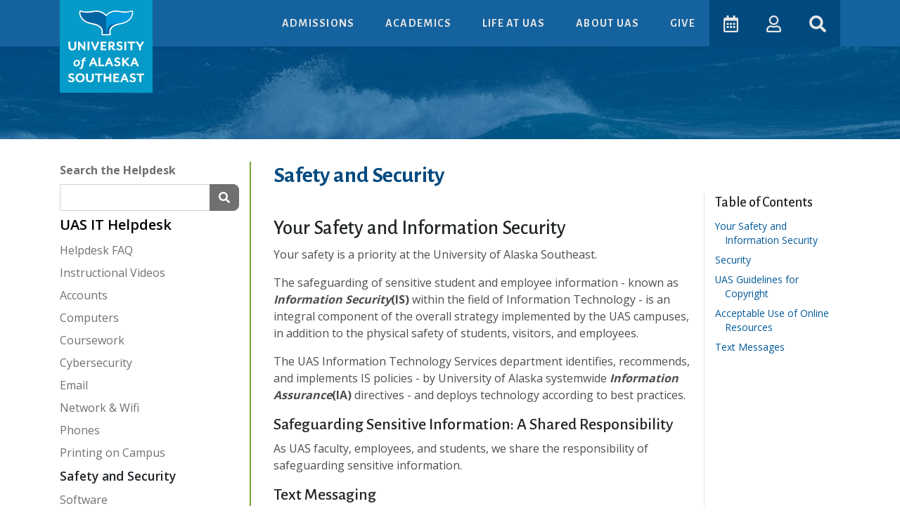

--- FILE ---
content_type: text/html
request_url: https://uas.alaska.edu/helpdesk/policies.html
body_size: 13616
content:
<!DOCTYPE html>
<html lang="en">
    <head>
        <meta charset="utf-8"/>
        <meta content="width=device-width, initial-scale=1, shrink-to-fit=no" name="viewport"/>
        <meta content="8dd3a59989e5daab7320338aea14c9a7" name="PageID"/><meta content="Safety and Security" property="og:title"/><meta content="https://uas.alaska.edu/helpdesk/policies.html" property="og:url"/><meta content="ITS Security and Policy Guidelines" property="og:description"/><meta content="University of Alaska Southeast" property="og:site_name"/><meta content="https://uas.alaska.edu/a_assets/oscar/static/default-thumbnail.jpg" property="og:image"/><link href="https://uas.alaska.edu/helpdesk/policies.html" rel="canonical"/>
        
<link href="/a_assets/images/favicons/favicon.ico" rel="shortcut icon" />
<link rel="manifest" href="/a_assets/images/favicons/manifest.json" />
<link rel="apple-touch-icon" href="/a_assets/images/favicons/apple-icon.png" />
<link rel="apple-touch-icon" sizes="57x57" href="/a_assets/images/favicons/apple-icon-57x57.png" />
<link rel="apple-touch-icon" sizes="60x60" href="/a_assets/images/favicons/apple-icon-60x60.png" />
<link rel="apple-touch-icon" sizes="72x72" href="/a_assets/images/favicons/apple-icon-72x72.png" />
<link rel="apple-touch-icon" sizes="76x76" href="/a_assets/images/favicons/apple-icon-76x76.png" />
<link rel="apple-touch-icon" sizes="114x114" href="/a_assets/images/favicons/apple-icon-114x114.png" />
<link rel="apple-touch-icon" sizes="120x120" href="/a_assets/images/favicons/apple-icon-120x120.png" />
<link rel="apple-touch-icon" sizes="144x144" href="/a_assets/images/favicons/apple-icon-144x144.png" />
<link rel="apple-touch-icon" sizes="152x152" href="/a_assets/images/favicons/apple-icon-152x152.png" />
<link rel="apple-touch-icon" sizes="180x180" href="/a_assets/images/favicons/apple-icon-180x180.png" />

        <title>Security and Policy Guidelines</title>
        <meta content="ITS Security and Policy Guidelines" name="description"/>
        <meta content="information, university, copyright, security, policy, guidelines, resource" name="keywords"/>
        <meta content="Thu, 06 Mar 2025 14:59:23 -0260" name="date"/>
        
        
<!-- Google Tag Manager -->
<script>(function(w,d,s,l,i){w[l]=w[l]||[];w[l].push({'gtm.start':
new Date().getTime(),event:'gtm.js'});var f=d.getElementsByTagName(s)[0],
j=d.createElement(s),dl=l!='dataLayer'?'&l='+l:'';j.async=true;j.src=
'https://www.googletagmanager.com/gtm.js?id='+i+dl;f.parentNode.insertBefore(j,f);
})(window,document,'script','dataLayer','GTM-5TXG33');</script>
<!-- End Google Tag Manager -->


        
    <link href="/a_assets/oscar/css/app~d0ae3f07.3dcc64d9.css" rel="preload" as="style">
<link href="/a_assets/oscar/css/app~fab59dd5.46198757.css" rel="preload" as="style">
<link href="/a_assets/oscar/css/chunk-vendors~0f485567.b32d6b30.css" rel="preload" as="style">
<link href="/a_assets/oscar/css/chunk-vendors~70aabc29.4c800ce1.css" rel="preload" as="style">
<link href="/a_assets/oscar/css/chunk-vendors~bb7dbccc.36d7579c.css" rel="preload" as="style">
<link href="/a_assets/oscar/js/app~d0ae3f07.731ea50d.js" rel="preload" as="script">
<link href="/a_assets/oscar/js/app~fab59dd5.a2ca5c18.js" rel="preload" as="script">
<link href="/a_assets/oscar/js/chunk-vendors~00cb062a.1a2a17a0.js" rel="preload" as="script">
<link href="/a_assets/oscar/js/chunk-vendors~0f485567.673a7f99.js" rel="preload" as="script">
<link href="/a_assets/oscar/js/chunk-vendors~70aabc29.136d9928.js" rel="preload" as="script">
<link href="/a_assets/oscar/js/chunk-vendors~77bf5e45.75917902.js" rel="preload" as="script">
<link href="/a_assets/oscar/js/chunk-vendors~bb7dbccc.03a04c00.js" rel="preload" as="script">
<link href="/a_assets/oscar/js/chunk-vendors~d2305125.75ef8083.js" rel="preload" as="script">
<link href="/a_assets/oscar/js/chunk-vendors~d939e436.b34c2d97.js" rel="preload" as="script">
<link href="/a_assets/oscar/css/chunk-vendors~0f485567.b32d6b30.css" rel="stylesheet">
<link href="/a_assets/oscar/css/chunk-vendors~bb7dbccc.36d7579c.css" rel="stylesheet">
<link href="/a_assets/oscar/css/chunk-vendors~70aabc29.4c800ce1.css" rel="stylesheet">
<link href="/a_assets/oscar/css/app~d0ae3f07.3dcc64d9.css" rel="stylesheet">
<link href="/a_assets/oscar/css/app~fab59dd5.46198757.css" rel="stylesheet">
  

        <noscript><link href="//uas.alaska.edu/a_assets/ernie/styles/noscript.css" rel="stylesheet" type="text/css"/></noscript>
        
<style>
.skip-navigation {
  color: transparent;
  transition: all 0.25s ease;
  position: absolute;
  top: 0;
  left: 0;
  z-index: 1031;
  padding: .5em;
  font-weight: bold;
}

.skip-navigation:link,
.skip-navigation:visited,
.skip-navigation:hover,
.skip-navigation:active {
  color: transparent;
  cursor: default;
}

.skip-navigation:focus {
  color: #FFF;
  background-color: #3C8707;
  cursor: pointer;
}
</style>

        
<link rel='stylesheet' href='/a_assets/oscar/css/core/interior.a5325ac9.css' />


        
<style>
@import url('//uas.alaska.edu/a_assets/fonts/fontawesome-5/css/fontawesome.min.css');
@import url('//uas.alaska.edu/a_assets/fonts/fontawesome-5/css/solid.min.css');
</style>

        
        
          
<script type="application/json"
        id="navItems">
    <![CDATA[
    [
      {
        "type": "dropdown",
        "title": "Admissions",
        "menu": [
          {
            "title": "Admissions: An Overview",
            "href": "/apply/index.html"
          },
          {
            "title": "Apply for Admission",
            "href": "/apply/steps/index.html"
          },
          {
            "title": "Financial Aid & Scholarships",
            "href": "/financial_aid/index.html"
          },
          {
            "title": "Net Price Calculator",
            "href": "/financial_aid/costs/npcalc.html"
          },
          {
            "title": "Orientation",
            "href": "/apply/orientation/index.html"
          },
          {
            "title": "Tour Our Campuses",
            "href": "/apply/tour-our-campuses.html"
          }
        ]
      },
      {
        "type": "dropdown",
        "title": "Academics",
        "menu": [
          {
            "title": "Degree Programs",
            "href": "/apply/programs/index.html"
          },
          {
            "title": "Research & Creative Activities",
            "href": "/research/index.html"
          },
          {
            "title": "Class Schedule",
            "href": "/schedule/index.html"
          },
          {
            "title": "Academic Advising",
            "href": "//uas.alaska.edu/academic_advising/index.html"
          },
          {
            "title": "Academic Catalog",
            "href": "https://catalog.uas.alaska.edu/"
          },
          {
            "title": "Academic Calendar",
            "href": "/calendar/academic.html"
          },
          {
            "title": "Library",
            "href": "/library/index.html"
          },
          {
            "title": "School of Arts & Sciences",
            "href": "/arts_sciences/index.html"
          },
          {
            "title": "School of Career Education",
            "href": "/career_ed/index.html"
          },
          {
            "title": "School of Education",
            "href": "/education/index.html"
          }
        ]
      },
      {
        "type": "dropdown",
        "title": "Life at UAS",
        "menu": [
          {
            "title": "Life at UAS: On-Campus & Online",
            "href": "/life/index.html"
          },
          {
            "title": "Current Students Home",
            "href": "/life/current-students.html"
          },
          {
            "title": "Student Services",
            "href": "/life/student-services.html"
          },
          {
            "title": "Title IX",
            "href": "/equity-and-compliance/titleix/"
          },
          {
            "title": "Residence Life & Housing",
            "href": "/juneau/housing/index.html"
          },
          {
            "title": "Student Activities & Clubs",
            "href": "/juneau/student-engagement-leadership/index.html"
          },
          {
            "title": "Activities & Events Calendar",
            "href": "/calendar/activities.html"
          },
          {
            "title": "Sustainability at UAS",
            "href": "/life/sustainability.html"
          },
          {
            "title": "UAS Gear Shop",
            "href": "https://epay.alaska.edu/C21563_ustores/web/store_main.jsp?STOREID=76&SINGLESTORE=true"
          }
        ]
      },
      {
        "type": "dropdown",
        "title": "About UAS",
        "menu": [
          {
            "title": "Juneau Campus",
            "href": "//uas.alaska.edu/juneau/index.html"
          },
          {
            "title": "Ketchikan Campus",
            "href": "//uas.alaska.edu/ketchikan/index.html"
          },
          {
            "title": "Sitka Campus",
            "href": "//uas.alaska.edu/sitka/index.html"
          },
          {
            "title": "Explore UAS",
            "href": "/about/index.html"
          },
          {
            "title": "Directory",
            "href": "/contacts/index.html"
          },
          {
            "title": "News & Media",
            "href": "/about/news-and-media.html"
          },
          {
            "title": "Careers at UAS",
            "href": "https://careers.alaska.edu/jobs/search/staff-jobs?page=1&cities%5B%5D=Juneau&cities%5B%5D=Ketchikan&cities%5B%5D=Sitka&query="
          },
          {
            "title": "Alumni & Giving",
            "href": "/alumni/index.html"
          },
          {
            "title": "Contact Us",
            "href": "/about/contact-us.html"
          }
        ]
      }
    ]
    ]]>
</script>

  

          
<script type="application/json"
        id="ctaButtons">
    <![CDATA[
    [{
        "title": "Give",
        "href": "/development/index.html"
    }]
    ]]>
</script>
  

        
    </head>
    <body>
        <header>
            
<noscript>
     <iframe height="0" src="//www.googletagmanager.com/ns.html?id=GTM-5TXG33" style="display:none;visibility:hidden" width="0" title="Tag manager frame"></iframe>
</noscript>

            <a class="skip-navigation" href="#pageMain" onclick="document.getElementById('pageMain').focus();" tabindex="1">Skip to Main Content</a>
            
            
    <div data-component="page-header" data-target-nav-items="#navItems" data-target-cta-buttons="#ctaButtons">&#8203;</div>
  

            <div class="container-fluid pattern-fancy toggle-masthead d-none d-lg-block"><div class="interior-masthead" style="max-width: 1700px;height: 132px;background-size: cover; margin: 0 auto; background: linear-gradient(#005C9EB2, #005C9EB2), url(/images/splash.1a7e94b.jpg) center center / cover no-repeat;">&#8203;</div></div>
        </header>

        <main class="mb-4" tabindex="-1">
            <noscript>
<header id="noscriptPageHeader">
<div class="page-header-logo-mobile"><a href="//uas.alaska.edu/"><img alt="University of Alaska Southeast Horizontal Logo" class="logo-horizontal" src="//uas.alaska.edu/a_assets/images/logo/uas-logo-horizontal-reverse.png"/></a></div>
<div class="container">
<nav>
<div class="university-brand"><a class="page-header-logo" href="//uas.alaska.edu/"><img alt="University of Alaska Southeast Logo" src="//uas.alaska.edu/a_assets/images/logo/uas-eaves-logo-tail-vert-color-reverse.png"/></a></div>
<ul>
<li><a class="nav-link" href="//uas.alaska.edu/apply/index.html">Admissions</a></li>
<li><a class="nav-link" href="//www.uas.alaska.edu/academics/index.html">Academics</a></li>
<li><a class="nav-link" href="//www.uas.alaska.edu/life/index.html">Life at UAS</a></li>
<li><a class="nav-link" href="//www.uas.alaska.edu/about/index.html">About UAS</a></li>
</ul>
</nav>
</div>
</header>
<div class="noscript-interior-masthead" style="width: 100%; height: 132px; background: linear-gradient(rgba(0, 92, 158, 0.7), rgba(0, 92, 158, 0.7)), url(https://uas.alaska.edu/images/people-woman-coffee-meeting-square.jpg) center center no-repeat; background-size: cover;">&#8203;</div>
<div class="container card mt-5 bg-light" id="javascript-notice">
<h2 class="text-uppercase display-3">Javascript notice</h2>
<p>Whale! It looks like you have Javascript for this browser disabled. This page uses Javascript to display menus and interactive content. Some elements on this page may not function properly until Javascript is enabled.</p>
<h3>How to enable Javascript for your browser</h3>
<ul>
<li><a href="https://support.google.com/adsense/answer/12654?hl=en">Chrome</a></li>
<li><a href="https://support.mozilla.org/en-US/kb/javascript-settings-for-interactive-web-pages#w_allow-and-block-javascript-on-certain-domains">Mozilla Firefox</a></li>
<li><a href="https://support.office.com/en-us/article/enable-javascript-7bb9ee74-6a9e-4dd1-babf-b0a1bb136361">Edge</a></li>
<li><a href="https://support.office.com/en-us/article/enable-javascript-7bb9ee74-6a9e-4dd1-babf-b0a1bb136361">Internet Explorer</a></li>
<li><a href="https://support.apple.com/en-us/HT202447">Safari</a></li>
<li><a href="https://help.opera.com/en/latest/web-preferences/#javaScript">Opera</a></li>
</ul>
</div>
<div class="container py-3">
<div class="row none-discrimination mt-1 px-4">
<p>The <a href="https://www.alaska.edu/alaska/" target="_blank">University of Alaska</a> is an Equal Opportunity/Equal Access Employer and Educational Institution. The University is committed to a <a href="https://www.alaska.edu/nondiscrimination/" target="_blank">policy of non-discrimination</a> against individuals on the basis of any legally protected status.</p>
</div>
<p class="w-100">UAS is committed to providing accessible websites: <a href="//uas.alaska.edu/policies/accessibility.html">www.uas.alaska.edu/policies/accessibility.html</a></p>
</div>
</noscript>
            
            <div class="container">
                <div class="row interior-main">
                    <div class="col-md-3">
                        <div class="helpdesk-interior-form">
<form action="/helpdesk/index.html" class="form-search" method="get">
<div class="helpdesk-input-label"><label class="text-secondary font-weight-bold" for="helpdeskSearchQuery">Search the Helpdesk</label></div>
<div class="input-group"><input class="form-control" id="helpdeskSearchQuery" name="q" type="text"/> 
<div class="input-group-append"><button class="btn btn-secondary" type="submit"><span class="sr-only">Search</span><span class="fa-x fa-x-search"></span></button></div>
</div>
</form>
</div>
                        <div data-component="sitemap-menu" data-site-map="/helpdesk/menumap.json">
            &#8203;
        </div>
                        <div class="d-none d-md-block">
                            <div class="sidebar-contact-information border-top py-4"><div class="sidebar-contact-information-address h-card"><h3>Mailing Address</h3><address class="p-adr"><span class="p-name">Regional IT Helpdesk</span><br/><span class="p-street-address">11066 Auke Lake Way</span><br/><span class="p-locality">Juneau</span>, <span class="p-region">AK</span> <span class="p-postal-code">99801</span><br/>
                Mailstop: HB5</address><h3>Email</h3><ul class="text-break-word list-unstyled"><li><a href="mailto:uas.helpdesk@alaska.edu">uas.helpdesk@alaska.edu</a></li></ul><h3>Phone</h3><ul class="contact-numbers list-unstyled"><li class="contact-phone p-tel"><a href="tel:+1907-796-6400">907-796-6400</a>&#0160;<span class="text-muted">Helpdesk</span></li><li class="contact-phone p-tel"><a href="tel:+1877-465-6400">877-465-6400</a>&#0160;<span class="text-muted">Toll Free</span></li></ul></div><div class="sidebar-contact-information-social"><ul class="list-inline social-links"><li class="list-inline-item"><a aria-label="Subscribe to our feed via RSS" class="text-secondary" href="https://uascentral.uas.alaska.edu/online/portfolio/ITS/HD_Report?behavior=UAS&amp;amp;action=rss" rel="noopener" target="_blank" title="Subscribe to our feed via RSS"><span class="fas fa-rss-square fa-2x"></span></a></li><li class="list-inline-item"><a aria-label="Check out our notification blog" class="text-secondary" href="https://online.uas.alaska.edu/online/portfolio/ITS/hd_report" rel="noopener" target="_blank" title="Check out our notification blog"><span class="fas fa-blog fa-2x"></span></a></li></ul></div><div class="sidebar-contact-information-hours"><div aria-hidden="true" aria-labelledby="modal-header-N10009" class="modal fade" id="modal-N10009" style="font-size: initial; line-height: initial;" tabindex="-1"><div class="modal-dialog"><div class="modal-content"><div class="modal-header"><h5 class="modal-title" id="modal-header-N10009">Hours</h5><button aria-label="Close" class="close" data-dismiss="modal" type="button"><span aria-hidden="true">&#215;</span></button></div><div class="modal-body"><h3><span style="font-size: 1.5rem;">Spring Semester</span></h3><ul><li>Sunday: <strong>Closed</strong></li><li>Monday&#8211;Thursday: 7:30 AM - 7:00 PM</li><li>Friday: 7:30 AM - 5:00 PM</li><li>Saturday: <strong>Closed</strong></li></ul><h3><span style="font-size: 1.5rem;">Spring Break</span></h3><ul><li>Sunday: <strong>Closed</strong></li><li>Monday - Friday: 7:30 AM - 5:00 PM</li><li>Saturday: <strong>Closed</strong></li></ul><p>The Helpdesk complies with all campus holidays and closures.</p></div><div class="modal-footer"><button class="btn btn-primary" data-dismiss="modal" type="button">Close</button></div></div></div></div><button class="btn btn-outline-primary mb-3" data-target="#modal-N10009" data-toggle="modal" type="button">Hours</button></div></div>
                        </div>
                        
                    </div>
                    <div class="col-md-9 interior-main-content" id="pageMain" tabindex="-1">
                        <h1>Safety and Security</h1>
                        
                        
                        
                        <div class="row"><div class="col-md-9 order-2 order-md-1"><div class="section-wrapper"><section aria-label="Your Safety and Information Security" class="section-underline" id="dl-6913857-N1000C"><h2>Your Safety and Information Security</h2><p>Your safety is a priority at the University of Alaska Southeast.</p><p>The safeguarding of sensitive student and employee information - known as <strong><em>Information Security</em></strong><strong>(IS)</strong> within the field of Information Technology - is an integral component of the overall strategy implemented by the UAS campuses, in addition to the physical safety of students, visitors, and employees.</p><p>The UAS Information Technology Services department identifies, recommends, and implements IS policies - by University of Alaska systemwide <strong><em>Information Assurance</em></strong><strong>(IA)</strong> directives - and deploys technology according to best practices.</p><h3>Safeguarding Sensitive Information: A Shared Responsibility</h3><p>As UAS faculty, employees, and students, we share the responsibility of safeguarding sensitive information.</p><h3>Text Messaging</h3><p><a href="https://online.uas.alaska.edu/online/passthru?href=https://online.uas.alaska.edu/online%3Fprofile=popup">Sign up</a>&#160;to receive text message reports about campus security events.</p></section><section aria-label="Security" class="section-underline" id="dl-6913857-N100CD"><h2>Security</h2><p>The prevalence of identity theft, viruses, and attacks against networks - which continues to rise - has made it a necessity for organizations, employees, patrons, and individuals to take proactive measures against these cyber crimes. Remember, the first line of defense is informed practice.</p><p>Let's take a look at some information security recommendations that everyone can practice.</p><h2>Personally Identifiable Information: What is it?</h2><p>Personally identifiable information (PII) refers to personal data that an individual provides to an organization for some business purpose. Data is considered PII if it is specifically associated with an individual if it was disclosed by the individual to the organization and persistently stored for future use, and if the individual who submitted the data has an interest, either directly expressed or by legal right, in limiting the propagation of the data within the organization or to other organizations or individuals.</p><h3>Safeguarding Personally Identifiable Information (PII)</h3><ul><li>Ask how the information will be used before giving it out.</li><li>Avoid common names/dates for passcodes and PINs.</li><li>Pick up mail promptly.</li><li>Pay attention to credit card and bank statements.</li><li>Shred personal documents that contain personally identifying information.</li><li>Order credit report annually.</li><li>Refrain from carrying an SSN card and passport.</li></ul><h3>Passphrase Security Tips</h3><p>When creating a passphrase:</p><ul><li>Combine letters, numbers, and special characters.</li><li>Do not use personal information.</li><li>Do not use common phrases or words.</li><li>Do not write down your passphrase, memorize it.</li><li>Change passphrase according to organizational policy.</li></ul><p><em>Never share your passphrase! UAS IT services will <strong>never</strong> ask for your passphrase.<br/></em></p><p>See our Cybersecurity <a href="instructional-videos.html#passwordManagement">video on Passphrases</a>.</p><h3>E-mail Security Tips</h3><p>As a general rule use the following tips when accessing e-mail:</p><ul><li>Do not access the web by selecting links in e-mail or pop-up messages.</li><li>View all e-mails in plain text.</li><li>Delete unsolicited/suspect e-mail - err on the side of caution.</li><li>Use antivirus software to scan e-mail attachments - even if you think the file is clean.&#160;</li><li>Type the web address or use a bookmark.</li><li>Contact the organization by phone.</li></ul><h3>Social Engineering</h3><p>To launch a social engineering attack, an attacker uses human interaction (social skills) to obtain or compromise information about an organization or its computer systems. An attacker may seem unassuming and respectable, possibly claiming to be a new employee, repair person, or researcher and even offering credentials to support that identity. However, by asking questions, he or she may be able to piece together enough information to infiltrate an organization's network. If an attacker is not able to gather enough information from one source, he or she may contact another source within the same organization and rely on the information from the first source to add to his or her credibility.</p><h3>Social Engineering Security Tips</h3><ul><li>Do not participate in unapproved telephone or online surveys.</li><li>Do not give out personal information.</li><li>Do not give out computer or network information.</li><li>Do not follow instructions from unverified personnel.</li><li>Document interaction:
<ol><li>Verify the identity of all individuals</li><li>Write down the phone number</li><li>Take detailed notes.</li></ol></li><li>Contact your security point of contact or Helpdesk.</li></ul><p>See our Cybersecurity <a href="instructional-videos.html#cyberSocial">video on Social Engineering</a>.</p><div class="alert alert-info"><h3>What is Phishing?</h3><p>Phishing is a form of social engineering. Phishing attacks use email or malicious websites to solicit personal, often financial, information. Attackers may send emails seemingly from a reputable credit card company or financial institution that requests account information, often suggesting that there is a problem. When users respond with the requested information, attackers can use it to gain access to the accounts.</p><h4>How to Recognize Phishing</h4><ul><li>Tend to use e-mail or pop-ups</li><li>Appear to be from legitimate sources: government, internet service providers (ISPs), your bank, etc.</li><li>Claims you must update or validate the information.</li><li>Directs you to a website that looks real.</li></ul><p><strong>*Note: Legitimate companies/organizations do not ask for personal information.</strong></p></div><h2>Additional Resources</h2><p>For additional information, please see the following link:</p><ul><li><a href="https://www.cisa.gov/uscert/">U.S. Computer Emergency Readiness Team (US-CERT)</a></li></ul></section><section aria-label="UAS Guidelines for Copyright" class="section-underline" id="dl-6913857-N101F4"><h2>UAS Guidelines for Copyright</h2><p>The University has a profound respect for copyright and intellectual property. This respect is reflected in the Board of Regents policy and regulation (R02.07). In addition, the university has specific legal obligations under the Digital Millennium Copyright Act (DMCA) to protect copyright holders and to respond quickly to complaints of copyright violation. This obligation to protect copyright must be implemented with due regard for privacy rights of technology users that have been created by Regents Policy.</p><p>Under United States copyright law, UAS is required to remove or disable access to materials. Whenever someone downloads or shares music (including but not limited to peer-to-peer sharing), movies, or other video files for free for which he/she does not have copyright holder&#8217;s permission to download, infringement of the artist's copyright occurs. Unless an artist has specifically stated on their website, CD, etc. that the public may download, copy, and otherwise share music, movie, or other video files, you may assume that these works are protected under U.S. Copyright Law.</p><p>Verified abuses may lead to immediate <a href="network.html">suspension of access</a> to University networks and/or computing resources, subject violators to possible University disciplinary action, and expose them to fines, other civil penalties, and criminal prosecution by copyright owners. Information on federal criminal penalties is available at <a href="https://www.copyright.gov/title17/92chap5.html">Copyright.gov</a>.</p><ul><li>For information on legal ways of obtaining and using copyright content, <a class="pdf" href="documentation/copyright-acceptableUse_shared.pdf"><span class="pdf">visit Michael Ciri&#8217;s presentation</span></a> (272Kb).</li><li><a href="https://www.alaska.edu/bor/policy-regulations/files/02.07-information-resources.pdf">Board of Regent Policy 02.07. Information Resources</a></li><li><a href="../policies/online-resources.html">UAS Acceptable Use Policy</a></li><li><a href="network.html">UAS Process for Blocking Network Access</a></li></ul></section><section aria-label="Acceptable Use of Online Resources" class="section-underline" id="dl-6913857-N102DE"><h2>Acceptable Use of Online Resources</h2><p>University computing resources (including networks, applications and end user devices such as computers and conferencing devices) are made available to the university community and affiliated individuals to facilitate the mission of the university:&#160; instruction, research and public service.&#160; Regents&#8217; Policy provides that the essential purpose of the University of Alaska is to engage in the pursuit of truth, the advancement of learning, and the dissemination of knowledge. To manage computing resources to accomplish these ends, users and administrators must distinguish among limited-public forums, wherein content is restricted to certain topics ( e.g., university business), private communication, and public forums.&#160; All use of computing resources must comply with applicable law, Regents&#8217; Policy and University Regulation, and must not disrupt the functioning of the University. As a result, some uses which are prohibited or restricted include the following:</p><ul><li>Obtaining or distributing copyrighted materials without authorization, e.g. illegal downloading of music, movies and/or software.</li><li>Activities which disrupt the workplace, e.g. sending, replying to, or forwarding unsolicited bulk e-mail (spam, chain mail, etc), or unauthorized use which consumes large amounts of computing or network resources.</li><li>Use of list serves or mailing lists created for University business in a manner inconsistent with or disruptive of University business.</li><li>Threatening or harassing communications.</li><li>Accessing or attempting to access or alter electronic resources without authorization.</li><li>Commercial use or use for personal financial gain, e.g., using University email as a contact for a business.</li><li>Partisan political activity, e.g., sending email supporting a political party or group.</li></ul><p>For additional information on appropriate use and user rights, please refer to <a class="external" href="https://www.alaska.edu/bor/policy-regulations/" target="_blank" title="Policy &amp; Regulations">Regents' Policy and University Regulation</a>:&#160;</p><ul><li>Chapter 02.07 on Information Resources</li><li>Chapter 04.10.030 on Conflicts of Interest</li></ul><p>Also, the Student Code of Conduct can be found in Regents <a class="external" href="https://www.alaska.edu/bor/policy-regulations/files/09.02-student-rights-responsibilities.pdf" target="_blank" title="Visit the UA Board of Regents website">Policy 09.02.02</a>. University employees may also want to refer to the&#160;<a href="https://www.alaska.edu/counsel/ethics-information/">UA Ethics Information page</a>.</p><p>Although copyright and acceptable use questions are many, this presentation titled&#160;<a href="documentation/copyright-acceptableUse_shared.pdf"><em>Here's How You Can: Copyright &amp; the Internet</em></a> is a good place to start when identifying and using online resources.</p></section><section aria-label="Text Messages" id="dl-6913857-N103D8"><h2>Text Messages</h2><img alt="Text Messages from UAS Icon" class="float-right" src="images/alertsicon.gif"/><h3>What are text messages?</h3><p>You can sign up to receive alerts from UAS. These alerts are sent to a cell phone that you specify through text messages (aka Short Message Service or SMS). These are short messages with a variety of information from UAS.</p><ul><li>Safety &amp; Closure Alerts by Campus</li><li>Campus Announcements</li><li>Class Grades</li><li>Class Announcements</li><li>Class Assignments</li></ul><h3>How do I sign up?</h3><p>You can start text messaging and select which messages you receive through <a href="https://online.uas.alaska.edu/online/passthru?href=https://online.uas.alaska.edu/online%3Fprofile=popup" title="Messaging Options">Messaging Options</a> in your UAS Online profile.</p><ol><li>Provide your cell number, choose your provider, and click <strong>Send Code</strong></li><li>Some text will be sent to your cell, type this into the <strong>Registration Code</strong> field</li><li>Select <strong>What types of messages</strong> you want to receive and click <strong>OK</strong></li></ol><h3>Where is my provider?</h3><p>If your cell phone provider is not listed, please contact the <a href="mailto:uas.helpdesk@alaska.edu">Helpdesk</a>. The Helpdesk will need to know who your provider is, and what your SMS address is (available from your cellular service provider).</p></section></div></div><div class="col-md-3 order-1 order-md-2 table-of-contents-container"><nav class="table-of-contents-sticky-top" style=""><h2 class="h5">Table of Contents</h2><ul class="table-of-contents list-unstyled"><li class="table-of-contents-entry"><a href="#dl-6913857-N1000C">Your Safety and Information Security</a></li><li class="table-of-contents-entry"><a href="#dl-6913857-N100CD">Security</a></li><li class="table-of-contents-entry"><a href="#dl-6913857-N101F4">UAS Guidelines for Copyright</a></li><li class="table-of-contents-entry"><a href="#dl-6913857-N102DE">Acceptable Use of Online Resources</a></li><li class="table-of-contents-entry"><a href="#dl-6913857-N103D8">Text Messages</a></li></ul></nav></div></div>
                        
                        
                        
                    </div>
                </div>
            </div>
            <div data-component="page-scroller" data-disable-scroll-down="true">&#8203;</div>
        </main>

        <footer class="text-light bg-info page-footer py-3">
    <div class="footer-top container pb-3">
        <div class="row">
          <div class="col-6 col-md-3 link-section">
              <h2 class="footer-title">Login</h2>
              <ul class="list-unstyled">
                <li><a href="https://university-of-alaska.my.site.com/formbuilderalaska/ERx_Forms__Portal_Login">Admissions Application</a></li>
                <li><a href="https://classes.alaska.edu/">Blackboard</a></li>
                <li><a href="https://www.alaska.edu/uaonline/">UA Online</a></li>
                <li><a href="https://online.uas.alaska.edu/online">UAS Online</a></li>
              </ul>
          </div>
          <div class="col-6 col-md-3 link-section">
              <h2 class="footer-title">UAS Campuses</h2>
              <ul class="list-unstyled">
                <li><a href="/juneau/index.html">Juneau</a></li>
                <li><a href="/ketchikan/index.html">Ketchikan</a></li>
                <li><a href="/sitka/index.html">Sitka</a></li>
                <li><a href="/online-landing.html">Online</a></li>
              </ul>
              <h2 class="footer-title">Directories</h2>
              <ul class="list-unstyled">
                <li><a href="/contacts/departments.html">Department Directory</a></li>
                <li><a href="/contacts/index.html">Personnel Directory</a></li>
              </ul>
          </div>
          <div class="col-6 col-md-3 link-section">
              <h2 class="footer-title">UAS Schools</h2>
              <ul class="list-unstyled">
                <li><a href="/arts_sciences/index.html">Arts &amp; Sciences</a></li>
                <li><a href="/education/">Education</a></li>
                <li><a href="/career_ed/index.html">Career Education</a></li>
              </ul>
              <h2 class="footer-title">Alumni &amp; Giving</h2>
              <ul class="list-unstyled">
                <li><a href="/alumni/index.html">Alumni &amp; Friends</a></li>
                <li><a href="/development/index.html">Development</a></li>
              </ul>
          </div>
          <div class="col-6 col-md-3 link-section">
              <h2 class="footer-title">Links</h2>
              <ul class="list-unstyled">
                <li><a href="https://catalog.uas.alaska.edu/">Academic Catalog</a></li>
                <li><a href="https://uas.uofalaskabookstore.com/">Bookstore</a></li>
                <li><a href="/calendar/academic.html">Calendar</a></li>
                <li><a href="https://careers.alaska.edu/jobs/search/staff-jobs?page=1&cities%5B%5D=Juneau&cities%5B%5D=Ketchikan&cities%5B%5D=Sitka&query=">Careers at UAS</a></li>
                <li><a href="/chancellor/">Chancellor</a></li>
                <li><a href="/faculty_staff/index.html">Faculty &amp; Staff Home</a></li>
                <li><a href="https://www.alaska.edu/hr/index.php">Human Resources</a></li>
                <li><a href="/helpdesk/">IT Help Desk</a></li>
                <li><a href="/about/news-and-media.html">News &amp; Media</a></li>
                <li><a href="/about/marketing-and-branding.html">Marketing &amp; Branding</a></li>
                <li><a href="/compliance/">Office of Rights, Compliance, and Accountability</a></li>
                <li><a href="/provost/">Provost</a></li>
                <li><a href="/juneau/rec/index.html">Recreation Center</a></li>
                <li><a href="/registrar/index.html">Registrar</a></li>
                <li><a href="/research/index.html">Research &amp; Creative Activities</a></li>
                <li><a href="/compliance/titleix/">Title IX</a></li>
                <li><a href="https://sites.google.com/alaska.edu/uas-employee-home-page/home">UAS Employee Hub</a></li>
                <li><a href="https://connect.uas.alaska.edu/events">UAS Connect</a></li>
                <li><a href="https://epay.alaska.edu/C21563_ustores/web/store_main.jsp?STOREID=76&amp;SINGLESTORE=true">UAS Gear Shop</a></li>
              </ul>
          </div>
        </div>
        <div class="container university-address-area">
          <div class="row">
            <div class="col-12 col-md-8 offset-md-2 mt-4 mb-2">
              <a href="//uas.alaska.edu">
                <span class="sr-only">Visit UAS Website Homepage</span>
                <img class="footer-logo-img" alt="University of Alaska Southeast Whale Tail" src="https://uas.alaska.edu/a_assets/images/logo/uas-logo-tail-horizontal-reverse.svg"/>
              </a>
            </div>
          </div>
            <p class="admissions-inquiry-title">Admissions and General Inquiries: (907)&#0160;796&#8209;6100</p>
        </div>
        <div class="row university-sub-addresses mt-4 px-4">
          <p><strong><a aria-label="The Juneau Campus website" href="/juneau/index.html">Juneau Campus</a></strong>: 11066 Auke Lake Way, Juneau, AK 99801 | General Inquiries: (907)&#0160;796&#8209;6100 or toll free (877)&#0160;465&#8209;4827</p>
          <p><strong><a aria-label="The Ketchikan Campus website" href="/ketchikan/index.html">Ketchikan Campus</a></strong>: 2600 7th Ave, Ketchikan, AK 99901 | General Inquiries: (907)&#0160;225&#8209;6177 or toll free (888)&#0160;550&#8209;6177</p>
          <p><strong><a aria-label="The Sitka Campus website" href="/sitka/index.html">Sitka Campus</a></strong>: 1332 Seward Ave, Sitka, AK 99835 | General Inquiries: (907)&#0160;747&#8209;7700 or toll free (800)&#0160;478&#8209;6653</p>
        </div>
        <div class="row social-media-links mt-2 justify-content-center">
            <a class="mx-1" aria-label="Follow us on Facebook" href="https://www.facebook.com/UASALASKA/" title="Follow us on Facebook"><span class="fab fa-facebook-square fa-2x"></span></a>
            <a class="mx-1" aria-label="Follow us on Instagram" href="https://www.instagram.com/uasoutheast/" title="Follow us on Instagram"><span class="fab fa-instagram fa-2x"></span></a>
            <a class="mx-1" aria-label="Follow us on TikTok" href="https://www.tiktok.com/@uasoutheast" title="Follow us on TikTok"><span class="fab fa-tiktok fa-2x"></span></a>
            <a class="mx-1" aria-label="Check us out on YouTube" href="https://www.youtube.com/uasoutheast" title="Check us out on YouTube"><span class="fab fa-youtube fa-2x"></span></a>
        </div>
      </div>
      <div class="footer-bottom bg-primary py-3">
        <div class="container">
          <div class="row mission-statment px-4">
            <h2 class="footer-title">Our Mission</h2>
            <p>The University of Alaska Southeast is a student-centered university that provides instruction in liberal arts, professional, and technical fields. On the homelands of the Tlingit, Haida, and Tsimshian peoples, we serve the coastal environments, cultures, economies, and communities of Alaska, through interdisciplinary education, workforce development, and scholarship, research, and creative activity.</p>
            <p>UAS is on the unceded territories of the Áakʼw Ḵwáan, Taantʼá Ḵwáan, and Sheet’ká Ḵwáan on Lingít Aaní and we are grateful for their stewardship of these places that are also known as Juneau, Ketchikan, and Sitka, Alaska, which are adjacent to the ancestral home of the X̱aadas and Ts’msyen peoples. <a href="https://uas.alaska.edu/chancellor/UAS-Land-Acknowledgments.html" target="_blank">Land Acknowledgement</a></p>
          </div>
        </div>
      </div>
      <div class="container footer-further-bottom py-3">
        <div class="row non-discrimination mt-1 px-4">
          <p>The <a href="https://www.alaska.edu/alaska/" target="_blank">University of Alaska</a> is an Equal Opportunity/Equal Access Employer and Educational Institution. The University is committed to a <a href="https://www.alaska.edu/nondiscrimination/" target="_blank">policy of non-discrimination</a> against individuals on the basis of any legally protected status.</p>
          <p class="w-100 mb-1">UAS is committed to providing accessible websites and protecting your privacy.</p>
          <ul class="list-inline mx-auto" style="font-style: normal">
            <li class="list-inline-item"><a href="/policies/accessibility.html">Accessibility Policy</a></li>
            <li class="list-inline-item border-left pl-2"><a href="/policies/privacy.html">Privacy Policy</a></li>
            <li class="list-inline-item border-left pl-2"><a href="/equity-and-compliance/clery-act/annual-security-reports.html">Clery Security and Fire Safety Reports</a></li>
          </ul>
        </div>
    </div>
</footer>

        

          
    
        <script src="/a_assets/oscar/js/chunk-vendors~0f485567.673a7f99.js"></script>
<script src="/a_assets/oscar/js/chunk-vendors~bb7dbccc.03a04c00.js"></script>
<script src="/a_assets/oscar/js/chunk-vendors~d939e436.b34c2d97.js"></script>
<script src="/a_assets/oscar/js/chunk-vendors~70aabc29.136d9928.js"></script>
<script src="/a_assets/oscar/js/chunk-vendors~00cb062a.1a2a17a0.js"></script>
<script src="/a_assets/oscar/js/chunk-vendors~77bf5e45.75917902.js"></script>
<script src="/a_assets/oscar/js/chunk-vendors~d2305125.75ef8083.js"></script>
<script src="/a_assets/oscar/js/app~d0ae3f07.731ea50d.js"></script>
<script src="/a_assets/oscar/js/app~fab59dd5.a2ca5c18.js"></script>
        <link href="/a_assets/oscar/js/components0~01d99f6b.865fe6f9.js" rel="prefetch" as="script">
<link href="/a_assets/oscar/js/components10~31ecd969.26ecc15f.js" rel="prefetch" as="script">
<link href="/a_assets/oscar/js/components10~components12~components14~components16~components2~components22~components28~components~b9adf318.7f8f7632.js" rel="prefetch" as="script">
<link href="/a_assets/oscar/js/components10~components12~components16~components2~components22~components28~components30~components~1829a96a.c6a48cd6.js" rel="prefetch" as="script">
<link href="/a_assets/oscar/js/components12~31ecd969.d834b34c.js" rel="prefetch" as="script">
<link href="/a_assets/oscar/js/components12~components20~components56~components80~546d97b8.55cd4047.js" rel="prefetch" as="script">
<link href="/a_assets/oscar/js/components12~components66~components70~components72~components74~components80~31ecd969.24d0f8c2.js" rel="prefetch" as="script">
<link href="/a_assets/oscar/js/components14~31ecd969.11421268.js" rel="prefetch" as="script">
<link href="/a_assets/oscar/js/components16~31ecd969.372c37e8.js" rel="prefetch" as="script">
<link href="/a_assets/oscar/js/components16~components64~components8~31ecd969.cb03a9ab.js" rel="prefetch" as="script">
<link href="/a_assets/oscar/js/components18~31ecd969.590b505d.js" rel="prefetch" as="script">
<link href="/a_assets/oscar/js/components20~31ecd969.47cbfa34.js" rel="prefetch" as="script">
<link href="/a_assets/oscar/js/components22~31ecd969.580ffcd5.js" rel="prefetch" as="script">
<link href="/a_assets/oscar/js/components24~21833f8f.f618f51a.js" rel="prefetch" as="script">
<link href="/a_assets/oscar/js/components26~7f8f4957.aef23d09.js" rel="prefetch" as="script">
<link href="/a_assets/oscar/js/components28~31ecd969.75f68a7f.js" rel="prefetch" as="script">
<link href="/a_assets/oscar/js/components2~31ecd969.b21faba4.js" rel="prefetch" as="script">
<link href="/a_assets/oscar/js/components2~components22~components30~components32~components36~components66~components70~components~26cabdb9.a419cc89.js" rel="prefetch" as="script">
<link href="/a_assets/oscar/js/components30~31ecd969.c7e74de8.js" rel="prefetch" as="script">
<link href="/a_assets/oscar/js/components30~components42~31ecd969.8f90100c.js" rel="prefetch" as="script">
<link href="/a_assets/oscar/js/components30~components42~a114f6c2.070a9987.js" rel="prefetch" as="script">
<link href="/a_assets/oscar/js/components32~31ecd969.2a74d564.js" rel="prefetch" as="script">
<link href="/a_assets/oscar/js/components34~21833f8f.a325afcb.js" rel="prefetch" as="script">
<link href="/a_assets/oscar/js/components36~31ecd969.d17904a3.js" rel="prefetch" as="script">
<link href="/a_assets/oscar/js/components38~31ecd969.2d7843be.js" rel="prefetch" as="script">
<link href="/a_assets/oscar/js/components40~31ecd969.14e9c47b.js" rel="prefetch" as="script">
<link href="/a_assets/oscar/js/components42~31ecd969.730481a9.js" rel="prefetch" as="script">
<link href="/a_assets/oscar/js/components44~21833f8f.a2ba49e1.js" rel="prefetch" as="script">
<link href="/a_assets/oscar/js/components46~31ecd969.3229764f.js" rel="prefetch" as="script">
<link href="/a_assets/oscar/js/components48~31ecd969.695857ad.js" rel="prefetch" as="script">
<link href="/a_assets/oscar/js/components4~0bd9eafe.f46b50d1.js" rel="prefetch" as="script">
<link href="/a_assets/oscar/js/components50~908ca603.90c649c6.js" rel="prefetch" as="script">
<link href="/a_assets/oscar/js/components52~4ba72edf.a6a2dd53.js" rel="prefetch" as="script">
<link href="/a_assets/oscar/js/components52~components54~components56~components62~7274e1de.ac37c479.js" rel="prefetch" as="script">
<link href="/a_assets/oscar/js/components54~31ecd969.407824fa.js" rel="prefetch" as="script">
<link href="/a_assets/oscar/js/components56~21833f8f.d5050af2.js" rel="prefetch" as="script">
<link href="/a_assets/oscar/js/components56~31ecd969.fdc0e463.js" rel="prefetch" as="script">
<link href="/a_assets/oscar/js/components56~748942c6.4271ce0d.js" rel="prefetch" as="script">
<link href="/a_assets/oscar/js/components56~7e5e8261.c48376f0.js" rel="prefetch" as="script">
<link href="/a_assets/oscar/js/components58~c98f95f3.42a2b213.js" rel="prefetch" as="script">
<link href="/a_assets/oscar/js/components60~31ecd969.bdd3d5b7.js" rel="prefetch" as="script">
<link href="/a_assets/oscar/js/components62~21833f8f.decb1c63.js" rel="prefetch" as="script">
<link href="/a_assets/oscar/js/components62~748942c6.1e2e14a1.js" rel="prefetch" as="script">
<link href="/a_assets/oscar/js/components62~d939e436.9565aaac.js" rel="prefetch" as="script">
<link href="/a_assets/oscar/js/components64~31ecd969.164a4493.js" rel="prefetch" as="script">
<link href="/a_assets/oscar/js/components66~069f6afa.4987fa3c.js" rel="prefetch" as="script">
<link href="/a_assets/oscar/js/components66~52f44a73.173ebb76.js" rel="prefetch" as="script">
<link href="/a_assets/oscar/js/components66~7274e1de.45504850.js" rel="prefetch" as="script">
<link href="/a_assets/oscar/js/components68~31ecd969.bce7d68b.js" rel="prefetch" as="script">
<link href="/a_assets/oscar/js/components6~31ecd969.cc9c0d32.js" rel="prefetch" as="script">
<link href="/a_assets/oscar/js/components70~31ecd969.02a94c90.js" rel="prefetch" as="script">
<link href="/a_assets/oscar/js/components72~31ecd969.8871afec.js" rel="prefetch" as="script">
<link href="/a_assets/oscar/js/components74~21833f8f.63b82a44.js" rel="prefetch" as="script">
<link href="/a_assets/oscar/js/components74~748942c6.c36838e8.js" rel="prefetch" as="script">
<link href="/a_assets/oscar/js/components74~d939e436.3e0c81a8.js" rel="prefetch" as="script">
<link href="/a_assets/oscar/js/components76~31ecd969.d4e1a6c5.js" rel="prefetch" as="script">
<link href="/a_assets/oscar/js/components78~31ecd969.4457c788.js" rel="prefetch" as="script">
<link href="/a_assets/oscar/js/components80~748942c6.ef182d31.js" rel="prefetch" as="script">
<link href="/a_assets/oscar/js/components82~8f033120.a8af7a0c.js" rel="prefetch" as="script">
<link href="/a_assets/oscar/js/components84~0bbcd359.89589cc1.js" rel="prefetch" as="script">
<link href="/a_assets/oscar/js/components84~components88~31ecd969.8a1ab939.js" rel="prefetch" as="script">
<link href="/a_assets/oscar/js/components86~2f1fe049.c19e6dbd.js" rel="prefetch" as="script">
<link href="/a_assets/oscar/js/components88~31ecd969.ee0a7401.js" rel="prefetch" as="script">
<link href="/a_assets/oscar/js/components8~31ecd969.48a2c860.js" rel="prefetch" as="script">
<link href="/a_assets/oscar/js/components90~31ecd969.1b036cc9.js" rel="prefetch" as="script">
<link href="/a_assets/oscar/js/components92~21833f8f.471d5afd.js" rel="prefetch" as="script">
<link href="/a_assets/oscar/js/components94~249d9620.74ae0c45.js" rel="prefetch" as="script">
<link href="/a_assets/oscar/js/components96~21833f8f.524f34a9.js" rel="prefetch" as="script">
<link href="/a_assets/oscar/js/components98~62558865.fb0a3e75.js" rel="prefetch" as="script">
        <link href="/a_assets/oscar/css/components10~31ecd969.7c0006c8.css" rel="prefetch" as="style">
<link href="/a_assets/oscar/css/components12~31ecd969.b25138ef.css" rel="prefetch" as="style">
<link href="/a_assets/oscar/css/components12~components20~components56~components80~546d97b8.d94f7d83.css" rel="prefetch" as="style">
<link href="/a_assets/oscar/css/components14~31ecd969.60d61963.css" rel="prefetch" as="style">
<link href="/a_assets/oscar/css/components18~31ecd969.f57805b0.css" rel="prefetch" as="style">
<link href="/a_assets/oscar/css/components20~31ecd969.1f0d830b.css" rel="prefetch" as="style">
<link href="/a_assets/oscar/css/components22~31ecd969.0424a90e.css" rel="prefetch" as="style">
<link href="/a_assets/oscar/css/components24~21833f8f.a18814c6.css" rel="prefetch" as="style">
<link href="/a_assets/oscar/css/components28~31ecd969.26ef90e3.css" rel="prefetch" as="style">
<link href="/a_assets/oscar/css/components2~31ecd969.ea1c8e1d.css" rel="prefetch" as="style">
<link href="/a_assets/oscar/css/components30~31ecd969.5ff10780.css" rel="prefetch" as="style">
<link href="/a_assets/oscar/css/components30~components42~31ecd969.347b727c.css" rel="prefetch" as="style">
<link href="/a_assets/oscar/css/components32~31ecd969.434778b7.css" rel="prefetch" as="style">
<link href="/a_assets/oscar/css/components34~21833f8f.b6224d9a.css" rel="prefetch" as="style">
<link href="/a_assets/oscar/css/components36~31ecd969.3b3e4ec1.css" rel="prefetch" as="style">
<link href="/a_assets/oscar/css/components38~31ecd969.980b34cd.css" rel="prefetch" as="style">
<link href="/a_assets/oscar/css/components42~31ecd969.86511247.css" rel="prefetch" as="style">
<link href="/a_assets/oscar/css/components44~21833f8f.9e93b05c.css" rel="prefetch" as="style">
<link href="/a_assets/oscar/css/components46~31ecd969.1f4e0a93.css" rel="prefetch" as="style">
<link href="/a_assets/oscar/css/components4~0bd9eafe.1fdffbc7.css" rel="prefetch" as="style">
<link href="/a_assets/oscar/css/components50~908ca603.8bdf3c5a.css" rel="prefetch" as="style">
<link href="/a_assets/oscar/css/components52~4ba72edf.1f4e0a93.css" rel="prefetch" as="style">
<link href="/a_assets/oscar/css/components54~31ecd969.150d5fc2.css" rel="prefetch" as="style">
<link href="/a_assets/oscar/css/components56~21833f8f.3603df7a.css" rel="prefetch" as="style">
<link href="/a_assets/oscar/css/components58~c98f95f3.14e6967e.css" rel="prefetch" as="style">
<link href="/a_assets/oscar/css/components60~31ecd969.a1da192b.css" rel="prefetch" as="style">
<link href="/a_assets/oscar/css/components62~21833f8f.64519d0f.css" rel="prefetch" as="style">
<link href="/a_assets/oscar/css/components64~31ecd969.e2d2be77.css" rel="prefetch" as="style">
<link href="/a_assets/oscar/css/components66~069f6afa.7d4a4270.css" rel="prefetch" as="style">
<link href="/a_assets/oscar/css/components66~7274e1de.aa271b4b.css" rel="prefetch" as="style">
<link href="/a_assets/oscar/css/components68~31ecd969.434778b7.css" rel="prefetch" as="style">
<link href="/a_assets/oscar/css/components6~31ecd969.4d7d02ab.css" rel="prefetch" as="style">
<link href="/a_assets/oscar/css/components70~31ecd969.43f45954.css" rel="prefetch" as="style">
<link href="/a_assets/oscar/css/components72~31ecd969.471963da.css" rel="prefetch" as="style">
<link href="/a_assets/oscar/css/components74~21833f8f.400fb803.css" rel="prefetch" as="style">
<link href="/a_assets/oscar/css/components74~d939e436.aa271b4b.css" rel="prefetch" as="style">
<link href="/a_assets/oscar/css/components76~31ecd969.c1fc46d7.css" rel="prefetch" as="style">
<link href="/a_assets/oscar/css/components78~31ecd969.a2ceda45.css" rel="prefetch" as="style">
<link href="/a_assets/oscar/css/components80~748942c6.0d5eb059.css" rel="prefetch" as="style">
<link href="/a_assets/oscar/css/components82~8f033120.e2e1b5a6.css" rel="prefetch" as="style">
<link href="/a_assets/oscar/css/components84~0bbcd359.292a749a.css" rel="prefetch" as="style">
<link href="/a_assets/oscar/css/components86~2f1fe049.c946fa90.css" rel="prefetch" as="style">
<link href="/a_assets/oscar/css/components88~31ecd969.2835bc17.css" rel="prefetch" as="style">
<link href="/a_assets/oscar/css/components8~31ecd969.434778b7.css" rel="prefetch" as="style">
<link href="/a_assets/oscar/css/components90~31ecd969.f24ef0fb.css" rel="prefetch" as="style">
<link href="/a_assets/oscar/css/components92~21833f8f.81da0dd7.css" rel="prefetch" as="style">
<link href="/a_assets/oscar/css/components94~249d9620.81da0dd7.css" rel="prefetch" as="style">
<link href="/a_assets/oscar/css/components96~21833f8f.b1bf5c16.css" rel="prefetch" as="style">
<link href="/a_assets/oscar/css/components98~62558865.e2e1b5a6.css" rel="prefetch" as="style">
      
  

        
        
        
    </body>
</html>

--- FILE ---
content_type: text/css
request_url: https://uas.alaska.edu/a_assets/fonts/fontawesome-5/css/fontawesome.min.css
body_size: 12388
content:
/*!
 * Font Awesome Free 5.15.2 by @fontawesome - https://fontawesome.com
 * License - https://fontawesome.com/license/free (Icons: CC BY 4.0, Fonts: SIL OFL 1.1, Code: MIT License)
 */.fa-x{-moz-osx-font-smoothing:grayscale;-webkit-font-smoothing:antialiased;display:inline-block;font-style:normal;font-variant:normal;text-rendering:auto;line-height:1}.fa-x-lg{font-size:1.33333em;line-height:0.75em;vertical-align:-.0667em}.fa-x-xs{font-size:.75em}.fa-x-sm{font-size:.875em}.fa-x-1x{font-size:1em}.fa-x-2x{font-size:2em}.fa-x-3x{font-size:3em}.fa-x-4x{font-size:4em}.fa-x-5x{font-size:5em}.fa-x-6x{font-size:6em}.fa-x-7x{font-size:7em}.fa-x-8x{font-size:8em}.fa-x-9x{font-size:9em}.fa-x-10x{font-size:10em}.fa-x-fw{text-align:center;width:1.25em}.fa-x-ul{list-style-type:none;margin-left:2.5em;padding-left:0}.fa-x-ul>li{position:relative}.fa-x-li{left:-2em;position:absolute;text-align:center;width:2em;line-height:inherit}.fa-x-border{border:solid 0.08em #eee;border-radius:.1em;padding:.2em .25em .15em}.fa-x-pull-left{float:left}.fa-x-pull-right{float:right}.fa-x.fa-x-pull-left,.fas.fa-x-pull-left,.far.fa-x-pull-left,.fal.fa-x-pull-left,.fab.fa-x-pull-left{margin-right:.3em}.fa-x.fa-x-pull-right,.fas.fa-x-pull-right,.far.fa-x-pull-right,.fal.fa-x-pull-right,.fab.fa-x-pull-right{margin-left:.3em}.fa-x-spin{-webkit-animation:fa-spin 2s infinite linear;animation:fa-spin 2s infinite linear}.fa-x-pulse{-webkit-animation:fa-spin 1s infinite steps(8);animation:fa-spin 1s infinite steps(8)}@-webkit-keyframes fa-spin{0%{transform:rotate(0deg)}100%{transform:rotate(360deg)}}@keyframes fa-spin{0%{transform:rotate(0deg)}100%{transform:rotate(360deg)}}.fa-x-rotate-90{-ms-filter:"progid:DXImageTransform.Microsoft.BasicImage(rotation=1)";transform:rotate(90deg)}.fa-x-rotate-180{-ms-filter:"progid:DXImageTransform.Microsoft.BasicImage(rotation=2)";transform:rotate(180deg)}.fa-x-rotate-270{-ms-filter:"progid:DXImageTransform.Microsoft.BasicImage(rotation=3)";transform:rotate(270deg)}.fa-x-flip-horizontal{-ms-filter:"progid:DXImageTransform.Microsoft.BasicImage(rotation=0, mirror=1)";transform:scale(-1, 1)}.fa-x-flip-vertical{-ms-filter:"progid:DXImageTransform.Microsoft.BasicImage(rotation=2, mirror=1)";transform:scale(1, -1)}.fa-x-flip-both,.fa-x-flip-horizontal.fa-x-flip-vertical{-ms-filter:"progid:DXImageTransform.Microsoft.BasicImage(rotation=2, mirror=1)";transform:scale(-1, -1)}:root .fa-x-rotate-90,:root .fa-x-rotate-180,:root .fa-x-rotate-270,:root .fa-x-flip-horizontal,:root .fa-x-flip-vertical,:root .fa-x-flip-both{filter:none}.fa-x-stack{display:inline-block;height:2em;line-height:2em;position:relative;vertical-align:middle;width:2.5em}.fa-x-stack-1x,.fa-x-stack-2x{left:0;position:absolute;text-align:center;width:100%}.fa-x-stack-1x{line-height:inherit}.fa-x-stack-2x{font-size:2em}.fa-x-inverse{color:#fff}.fa-x-500px:before{content:"\f26e"}.fa-x-accessible-icon:before{content:"\f368"}.fa-x-accusoft:before{content:"\f369"}.fa-x-acquisitions-incorporated:before{content:"\f6af"}.fa-x-ad:before{content:"\f641"}.fa-x-address-book:before{content:"\f2b9"}.fa-x-address-card:before{content:"\f2bb"}.fa-x-adjust:before{content:"\f042"}.fa-x-adn:before{content:"\f170"}.fa-x-adversal:before{content:"\f36a"}.fa-x-affiliatetheme:before{content:"\f36b"}.fa-x-air-freshener:before{content:"\f5d0"}.fa-x-airbnb:before{content:"\f834"}.fa-x-algolia:before{content:"\f36c"}.fa-x-align-center:before{content:"\f037"}.fa-x-align-justify:before{content:"\f039"}.fa-x-align-left:before{content:"\f036"}.fa-x-align-right:before{content:"\f038"}.fa-x-alipay:before{content:"\f642"}.fa-x-allergies:before{content:"\f461"}.fa-x-amazon:before{content:"\f270"}.fa-x-amazon-pay:before{content:"\f42c"}.fa-x-ambulance:before{content:"\f0f9"}.fa-x-american-sign-language-interpreting:before{content:"\f2a3"}.fa-x-amilia:before{content:"\f36d"}.fa-x-anchor:before{content:"\f13d"}.fa-x-android:before{content:"\f17b"}.fa-x-angellist:before{content:"\f209"}.fa-x-angle-double-down:before{content:"\f103"}.fa-x-angle-double-left:before{content:"\f100"}.fa-x-angle-double-right:before{content:"\f101"}.fa-x-angle-double-up:before{content:"\f102"}.fa-x-angle-down:before{content:"\f107"}.fa-x-angle-left:before{content:"\f104"}.fa-x-angle-right:before{content:"\f105"}.fa-x-angle-up:before{content:"\f106"}.fa-x-angry:before{content:"\f556"}.fa-x-angrycreative:before{content:"\f36e"}.fa-x-angular:before{content:"\f420"}.fa-x-ankh:before{content:"\f644"}.fa-x-app-store:before{content:"\f36f"}.fa-x-app-store-ios:before{content:"\f370"}.fa-x-apper:before{content:"\f371"}.fa-x-apple:before{content:"\f179"}.fa-x-apple-alt:before{content:"\f5d1"}.fa-x-apple-pay:before{content:"\f415"}.fa-x-archive:before{content:"\f187"}.fa-x-archway:before{content:"\f557"}.fa-x-arrow-alt-circle-down:before{content:"\f358"}.fa-x-arrow-alt-circle-left:before{content:"\f359"}.fa-x-arrow-alt-circle-right:before{content:"\f35a"}.fa-x-arrow-alt-circle-up:before{content:"\f35b"}.fa-x-arrow-circle-down:before{content:"\f0ab"}.fa-x-arrow-circle-left:before{content:"\f0a8"}.fa-x-arrow-circle-right:before{content:"\f0a9"}.fa-x-arrow-circle-up:before{content:"\f0aa"}.fa-x-arrow-down:before{content:"\f063"}.fa-x-arrow-left:before{content:"\f060"}.fa-x-arrow-right:before{content:"\f061"}.fa-x-arrow-up:before{content:"\f062"}.fa-x-arrows-alt:before{content:"\f0b2"}.fa-x-arrows-alt-h:before{content:"\f337"}.fa-x-arrows-alt-v:before{content:"\f338"}.fa-x-artstation:before{content:"\f77a"}.fa-x-assistive-listening-systems:before{content:"\f2a2"}.fa-x-asterisk:before{content:"\f069"}.fa-x-asymmetrik:before{content:"\f372"}.fa-x-at:before{content:"\f1fa"}.fa-x-atlas:before{content:"\f558"}.fa-x-atlassian:before{content:"\f77b"}.fa-x-atom:before{content:"\f5d2"}.fa-x-audible:before{content:"\f373"}.fa-x-audio-description:before{content:"\f29e"}.fa-x-autoprefixer:before{content:"\f41c"}.fa-x-avianex:before{content:"\f374"}.fa-x-aviato:before{content:"\f421"}.fa-x-award:before{content:"\f559"}.fa-x-aws:before{content:"\f375"}.fa-x-baby:before{content:"\f77c"}.fa-x-baby-carriage:before{content:"\f77d"}.fa-x-backspace:before{content:"\f55a"}.fa-x-backward:before{content:"\f04a"}.fa-x-bacon:before{content:"\f7e5"}.fa-x-bacteria:before{content:"\e059"}.fa-x-bacterium:before{content:"\e05a"}.fa-x-bahai:before{content:"\f666"}.fa-x-balance-scale:before{content:"\f24e"}.fa-x-balance-scale-left:before{content:"\f515"}.fa-x-balance-scale-right:before{content:"\f516"}.fa-x-ban:before{content:"\f05e"}.fa-x-band-aid:before{content:"\f462"}.fa-x-bandcamp:before{content:"\f2d5"}.fa-x-barcode:before{content:"\f02a"}.fa-x-bars:before{content:"\f0c9"}.fa-x-baseball-ball:before{content:"\f433"}.fa-x-basketball-ball:before{content:"\f434"}.fa-x-bath:before{content:"\f2cd"}.fa-x-battery-empty:before{content:"\f244"}.fa-x-battery-full:before{content:"\f240"}.fa-x-battery-half:before{content:"\f242"}.fa-x-battery-quarter:before{content:"\f243"}.fa-x-battery-three-quarters:before{content:"\f241"}.fa-x-battle-net:before{content:"\f835"}.fa-x-bed:before{content:"\f236"}.fa-x-beer:before{content:"\f0fc"}.fa-x-behance:before{content:"\f1b4"}.fa-x-behance-square:before{content:"\f1b5"}.fa-x-bell:before{content:"\f0f3"}.fa-x-bell-slash:before{content:"\f1f6"}.fa-x-bezier-curve:before{content:"\f55b"}.fa-x-bible:before{content:"\f647"}.fa-x-bicycle:before{content:"\f206"}.fa-x-biking:before{content:"\f84a"}.fa-x-bimobject:before{content:"\f378"}.fa-x-binoculars:before{content:"\f1e5"}.fa-x-biohazard:before{content:"\f780"}.fa-x-birthday-cake:before{content:"\f1fd"}.fa-x-bitbucket:before{content:"\f171"}.fa-x-bitcoin:before{content:"\f379"}.fa-x-bity:before{content:"\f37a"}.fa-x-black-tie:before{content:"\f27e"}.fa-x-blackberry:before{content:"\f37b"}.fa-x-blender:before{content:"\f517"}.fa-x-blender-phone:before{content:"\f6b6"}.fa-x-blind:before{content:"\f29d"}.fa-x-blog:before{content:"\f781"}.fa-x-blogger:before{content:"\f37c"}.fa-x-blogger-b:before{content:"\f37d"}.fa-x-bluetooth:before{content:"\f293"}.fa-x-bluetooth-b:before{content:"\f294"}.fa-x-bold:before{content:"\f032"}.fa-x-bolt:before{content:"\f0e7"}.fa-x-bomb:before{content:"\f1e2"}.fa-x-bone:before{content:"\f5d7"}.fa-x-bong:before{content:"\f55c"}.fa-x-book:before{content:"\f02d"}.fa-x-book-dead:before{content:"\f6b7"}.fa-x-book-medical:before{content:"\f7e6"}.fa-x-book-open:before{content:"\f518"}.fa-x-book-reader:before{content:"\f5da"}.fa-x-bookmark:before{content:"\f02e"}.fa-x-bootstrap:before{content:"\f836"}.fa-x-border-all:before{content:"\f84c"}.fa-x-border-none:before{content:"\f850"}.fa-x-border-style:before{content:"\f853"}.fa-x-bowling-ball:before{content:"\f436"}.fa-x-box:before{content:"\f466"}.fa-x-box-open:before{content:"\f49e"}.fa-x-box-tissue:before{content:"\e05b"}.fa-x-boxes:before{content:"\f468"}.fa-x-braille:before{content:"\f2a1"}.fa-x-brain:before{content:"\f5dc"}.fa-x-bread-slice:before{content:"\f7ec"}.fa-x-briefcase:before{content:"\f0b1"}.fa-x-briefcase-medical:before{content:"\f469"}.fa-x-broadcast-tower:before{content:"\f519"}.fa-x-broom:before{content:"\f51a"}.fa-x-brush:before{content:"\f55d"}.fa-x-btc:before{content:"\f15a"}.fa-x-buffer:before{content:"\f837"}.fa-x-bug:before{content:"\f188"}.fa-x-building:before{content:"\f1ad"}.fa-x-bullhorn:before{content:"\f0a1"}.fa-x-bullseye:before{content:"\f140"}.fa-x-burn:before{content:"\f46a"}.fa-x-buromobelexperte:before{content:"\f37f"}.fa-x-bus:before{content:"\f207"}.fa-x-bus-alt:before{content:"\f55e"}.fa-x-business-time:before{content:"\f64a"}.fa-x-buy-n-large:before{content:"\f8a6"}.fa-x-buysellads:before{content:"\f20d"}.fa-x-calculator:before{content:"\f1ec"}.fa-x-calendar:before{content:"\f133"}.fa-x-calendar-alt:before{content:"\f073"}.fa-x-calendar-check:before{content:"\f274"}.fa-x-calendar-day:before{content:"\f783"}.fa-x-calendar-minus:before{content:"\f272"}.fa-x-calendar-plus:before{content:"\f271"}.fa-x-calendar-times:before{content:"\f273"}.fa-x-calendar-week:before{content:"\f784"}.fa-x-camera:before{content:"\f030"}.fa-x-camera-retro:before{content:"\f083"}.fa-x-campground:before{content:"\f6bb"}.fa-x-canadian-maple-leaf:before{content:"\f785"}.fa-x-candy-cane:before{content:"\f786"}.fa-x-cannabis:before{content:"\f55f"}.fa-x-capsules:before{content:"\f46b"}.fa-x-car:before{content:"\f1b9"}.fa-x-car-alt:before{content:"\f5de"}.fa-x-car-battery:before{content:"\f5df"}.fa-x-car-crash:before{content:"\f5e1"}.fa-x-car-side:before{content:"\f5e4"}.fa-x-caravan:before{content:"\f8ff"}.fa-x-caret-down:before{content:"\f0d7"}.fa-x-caret-left:before{content:"\f0d9"}.fa-x-caret-right:before{content:"\f0da"}.fa-x-caret-square-down:before{content:"\f150"}.fa-x-caret-square-left:before{content:"\f191"}.fa-x-caret-square-right:before{content:"\f152"}.fa-x-caret-square-up:before{content:"\f151"}.fa-x-caret-up:before{content:"\f0d8"}.fa-x-carrot:before{content:"\f787"}.fa-x-cart-arrow-down:before{content:"\f218"}.fa-x-cart-plus:before{content:"\f217"}.fa-x-cash-register:before{content:"\f788"}.fa-x-cat:before{content:"\f6be"}.fa-x-cc-amazon-pay:before{content:"\f42d"}.fa-x-cc-amex:before{content:"\f1f3"}.fa-x-cc-apple-pay:before{content:"\f416"}.fa-x-cc-diners-club:before{content:"\f24c"}.fa-x-cc-discover:before{content:"\f1f2"}.fa-x-cc-jcb:before{content:"\f24b"}.fa-x-cc-mastercard:before{content:"\f1f1"}.fa-x-cc-paypal:before{content:"\f1f4"}.fa-x-cc-stripe:before{content:"\f1f5"}.fa-x-cc-visa:before{content:"\f1f0"}.fa-x-centercode:before{content:"\f380"}.fa-x-centos:before{content:"\f789"}.fa-x-certificate:before{content:"\f0a3"}.fa-x-chair:before{content:"\f6c0"}.fa-x-chalkboard:before{content:"\f51b"}.fa-x-chalkboard-teacher:before{content:"\f51c"}.fa-x-charging-station:before{content:"\f5e7"}.fa-x-chart-area:before{content:"\f1fe"}.fa-x-chart-bar:before{content:"\f080"}.fa-x-chart-line:before{content:"\f201"}.fa-x-chart-pie:before{content:"\f200"}.fa-x-check:before{content:"\f00c"}.fa-x-check-circle:before{content:"\f058"}.fa-x-check-double:before{content:"\f560"}.fa-x-check-square:before{content:"\f14a"}.fa-x-cheese:before{content:"\f7ef"}.fa-x-chess:before{content:"\f439"}.fa-x-chess-bishop:before{content:"\f43a"}.fa-x-chess-board:before{content:"\f43c"}.fa-x-chess-king:before{content:"\f43f"}.fa-x-chess-knight:before{content:"\f441"}.fa-x-chess-pawn:before{content:"\f443"}.fa-x-chess-queen:before{content:"\f445"}.fa-x-chess-rook:before{content:"\f447"}.fa-x-chevron-circle-down:before{content:"\f13a"}.fa-x-chevron-circle-left:before{content:"\f137"}.fa-x-chevron-circle-right:before{content:"\f138"}.fa-x-chevron-circle-up:before{content:"\f139"}.fa-x-chevron-down:before{content:"\f078"}.fa-x-chevron-left:before{content:"\f053"}.fa-x-chevron-right:before{content:"\f054"}.fa-x-chevron-up:before{content:"\f077"}.fa-x-child:before{content:"\f1ae"}.fa-x-chrome:before{content:"\f268"}.fa-x-chromecast:before{content:"\f838"}.fa-x-church:before{content:"\f51d"}.fa-x-circle:before{content:"\f111"}.fa-x-circle-notch:before{content:"\f1ce"}.fa-x-city:before{content:"\f64f"}.fa-x-clinic-medical:before{content:"\f7f2"}.fa-x-clipboard:before{content:"\f328"}.fa-x-clipboard-check:before{content:"\f46c"}.fa-x-clipboard-list:before{content:"\f46d"}.fa-x-clock:before{content:"\f017"}.fa-x-clone:before{content:"\f24d"}.fa-x-closed-captioning:before{content:"\f20a"}.fa-x-cloud:before{content:"\f0c2"}.fa-x-cloud-download-alt:before{content:"\f381"}.fa-x-cloud-meatball:before{content:"\f73b"}.fa-x-cloud-moon:before{content:"\f6c3"}.fa-x-cloud-moon-rain:before{content:"\f73c"}.fa-x-cloud-rain:before{content:"\f73d"}.fa-x-cloud-showers-heavy:before{content:"\f740"}.fa-x-cloud-sun:before{content:"\f6c4"}.fa-x-cloud-sun-rain:before{content:"\f743"}.fa-x-cloud-upload-alt:before{content:"\f382"}.fa-x-cloudflare:before{content:"\e07d"}.fa-x-cloudscale:before{content:"\f383"}.fa-x-cloudsmith:before{content:"\f384"}.fa-x-cloudversify:before{content:"\f385"}.fa-x-cocktail:before{content:"\f561"}.fa-x-code:before{content:"\f121"}.fa-x-code-branch:before{content:"\f126"}.fa-x-codepen:before{content:"\f1cb"}.fa-x-codiepie:before{content:"\f284"}.fa-x-coffee:before{content:"\f0f4"}.fa-x-cog:before{content:"\f013"}.fa-x-cogs:before{content:"\f085"}.fa-x-coins:before{content:"\f51e"}.fa-x-columns:before{content:"\f0db"}.fa-x-comment:before{content:"\f075"}.fa-x-comment-alt:before{content:"\f27a"}.fa-x-comment-dollar:before{content:"\f651"}.fa-x-comment-dots:before{content:"\f4ad"}.fa-x-comment-medical:before{content:"\f7f5"}.fa-x-comment-slash:before{content:"\f4b3"}.fa-x-comments:before{content:"\f086"}.fa-x-comments-dollar:before{content:"\f653"}.fa-x-compact-disc:before{content:"\f51f"}.fa-x-compass:before{content:"\f14e"}.fa-x-compress:before{content:"\f066"}.fa-x-compress-alt:before{content:"\f422"}.fa-x-compress-arrows-alt:before{content:"\f78c"}.fa-x-concierge-bell:before{content:"\f562"}.fa-x-confluence:before{content:"\f78d"}.fa-x-connectdevelop:before{content:"\f20e"}.fa-x-contao:before{content:"\f26d"}.fa-x-cookie:before{content:"\f563"}.fa-x-cookie-bite:before{content:"\f564"}.fa-x-copy:before{content:"\f0c5"}.fa-x-copyright:before{content:"\f1f9"}.fa-x-cotton-bureau:before{content:"\f89e"}.fa-x-couch:before{content:"\f4b8"}.fa-x-cpanel:before{content:"\f388"}.fa-x-creative-commons:before{content:"\f25e"}.fa-x-creative-commons-by:before{content:"\f4e7"}.fa-x-creative-commons-nc:before{content:"\f4e8"}.fa-x-creative-commons-nc-eu:before{content:"\f4e9"}.fa-x-creative-commons-nc-jp:before{content:"\f4ea"}.fa-x-creative-commons-nd:before{content:"\f4eb"}.fa-x-creative-commons-pd:before{content:"\f4ec"}.fa-x-creative-commons-pd-alt:before{content:"\f4ed"}.fa-x-creative-commons-remix:before{content:"\f4ee"}.fa-x-creative-commons-sa:before{content:"\f4ef"}.fa-x-creative-commons-sampling:before{content:"\f4f0"}.fa-x-creative-commons-sampling-plus:before{content:"\f4f1"}.fa-x-creative-commons-share:before{content:"\f4f2"}.fa-x-creative-commons-zero:before{content:"\f4f3"}.fa-x-credit-card:before{content:"\f09d"}.fa-x-critical-role:before{content:"\f6c9"}.fa-x-crop:before{content:"\f125"}.fa-x-crop-alt:before{content:"\f565"}.fa-x-cross:before{content:"\f654"}.fa-x-crosshairs:before{content:"\f05b"}.fa-x-crow:before{content:"\f520"}.fa-x-crown:before{content:"\f521"}.fa-x-crutch:before{content:"\f7f7"}.fa-x-css3:before{content:"\f13c"}.fa-x-css3-alt:before{content:"\f38b"}.fa-x-cube:before{content:"\f1b2"}.fa-x-cubes:before{content:"\f1b3"}.fa-x-cut:before{content:"\f0c4"}.fa-x-cuttlefish:before{content:"\f38c"}.fa-x-d-and-d:before{content:"\f38d"}.fa-x-d-and-d-beyond:before{content:"\f6ca"}.fa-x-dailymotion:before{content:"\e052"}.fa-x-dashcube:before{content:"\f210"}.fa-x-database:before{content:"\f1c0"}.fa-x-deaf:before{content:"\f2a4"}.fa-x-deezer:before{content:"\e077"}.fa-x-delicious:before{content:"\f1a5"}.fa-x-democrat:before{content:"\f747"}.fa-x-deploydog:before{content:"\f38e"}.fa-x-deskpro:before{content:"\f38f"}.fa-x-desktop:before{content:"\f108"}.fa-x-dev:before{content:"\f6cc"}.fa-x-deviantart:before{content:"\f1bd"}.fa-x-dharmachakra:before{content:"\f655"}.fa-x-dhl:before{content:"\f790"}.fa-x-diagnoses:before{content:"\f470"}.fa-x-diaspora:before{content:"\f791"}.fa-x-dice:before{content:"\f522"}.fa-x-dice-d20:before{content:"\f6cf"}.fa-x-dice-d6:before{content:"\f6d1"}.fa-x-dice-five:before{content:"\f523"}.fa-x-dice-four:before{content:"\f524"}.fa-x-dice-one:before{content:"\f525"}.fa-x-dice-six:before{content:"\f526"}.fa-x-dice-three:before{content:"\f527"}.fa-x-dice-two:before{content:"\f528"}.fa-x-digg:before{content:"\f1a6"}.fa-x-digital-ocean:before{content:"\f391"}.fa-x-digital-tachograph:before{content:"\f566"}.fa-x-directions:before{content:"\f5eb"}.fa-x-discord:before{content:"\f392"}.fa-x-discourse:before{content:"\f393"}.fa-x-disease:before{content:"\f7fa"}.fa-x-divide:before{content:"\f529"}.fa-x-dizzy:before{content:"\f567"}.fa-x-dna:before{content:"\f471"}.fa-x-dochub:before{content:"\f394"}.fa-x-docker:before{content:"\f395"}.fa-x-dog:before{content:"\f6d3"}.fa-x-dollar-sign:before{content:"\f155"}.fa-x-dolly:before{content:"\f472"}.fa-x-dolly-flatbed:before{content:"\f474"}.fa-x-donate:before{content:"\f4b9"}.fa-x-door-closed:before{content:"\f52a"}.fa-x-door-open:before{content:"\f52b"}.fa-x-dot-circle:before{content:"\f192"}.fa-x-dove:before{content:"\f4ba"}.fa-x-download:before{content:"\f019"}.fa-x-draft2digital:before{content:"\f396"}.fa-x-drafting-compass:before{content:"\f568"}.fa-x-dragon:before{content:"\f6d5"}.fa-x-draw-polygon:before{content:"\f5ee"}.fa-x-dribbble:before{content:"\f17d"}.fa-x-dribbble-square:before{content:"\f397"}.fa-x-dropbox:before{content:"\f16b"}.fa-x-drum:before{content:"\f569"}.fa-x-drum-steelpan:before{content:"\f56a"}.fa-x-drumstick-bite:before{content:"\f6d7"}.fa-x-drupal:before{content:"\f1a9"}.fa-x-dumbbell:before{content:"\f44b"}.fa-x-dumpster:before{content:"\f793"}.fa-x-dumpster-fire:before{content:"\f794"}.fa-x-dungeon:before{content:"\f6d9"}.fa-x-dyalog:before{content:"\f399"}.fa-x-earlybirds:before{content:"\f39a"}.fa-x-ebay:before{content:"\f4f4"}.fa-x-edge:before{content:"\f282"}.fa-x-edge-legacy:before{content:"\e078"}.fa-x-edit:before{content:"\f044"}.fa-x-egg:before{content:"\f7fb"}.fa-x-eject:before{content:"\f052"}.fa-x-elementor:before{content:"\f430"}.fa-x-ellipsis-h:before{content:"\f141"}.fa-x-ellipsis-v:before{content:"\f142"}.fa-x-ello:before{content:"\f5f1"}.fa-x-ember:before{content:"\f423"}.fa-x-empire:before{content:"\f1d1"}.fa-x-envelope:before{content:"\f0e0"}.fa-x-envelope-open:before{content:"\f2b6"}.fa-x-envelope-open-text:before{content:"\f658"}.fa-x-envelope-square:before{content:"\f199"}.fa-x-envira:before{content:"\f299"}.fa-x-equals:before{content:"\f52c"}.fa-x-eraser:before{content:"\f12d"}.fa-x-erlang:before{content:"\f39d"}.fa-x-ethereum:before{content:"\f42e"}.fa-x-ethernet:before{content:"\f796"}.fa-x-etsy:before{content:"\f2d7"}.fa-x-euro-sign:before{content:"\f153"}.fa-x-evernote:before{content:"\f839"}.fa-x-exchange-alt:before{content:"\f362"}.fa-x-exclamation:before{content:"\f12a"}.fa-x-exclamation-circle:before{content:"\f06a"}.fa-x-exclamation-triangle:before{content:"\f071"}.fa-x-expand:before{content:"\f065"}.fa-x-expand-alt:before{content:"\f424"}.fa-x-expand-arrows-alt:before{content:"\f31e"}.fa-x-expeditedssl:before{content:"\f23e"}.fa-x-external-link-alt:before{content:"\f35d"}.fa-x-external-link-square-alt:before{content:"\f360"}.fa-x-eye:before{content:"\f06e"}.fa-x-eye-dropper:before{content:"\f1fb"}.fa-x-eye-slash:before{content:"\f070"}.fa-x-facebook:before{content:"\f09a"}.fa-x-facebook-f:before{content:"\f39e"}.fa-x-facebook-messenger:before{content:"\f39f"}.fa-x-facebook-square:before{content:"\f082"}.fa-x-fan:before{content:"\f863"}.fa-x-fantasy-flight-games:before{content:"\f6dc"}.fa-x-fast-backward:before{content:"\f049"}.fa-x-fast-forward:before{content:"\f050"}.fa-x-faucet:before{content:"\e005"}.fa-x-fax:before{content:"\f1ac"}.fa-x-feather:before{content:"\f52d"}.fa-x-feather-alt:before{content:"\f56b"}.fa-x-fedex:before{content:"\f797"}.fa-x-fedora:before{content:"\f798"}.fa-x-female:before{content:"\f182"}.fa-x-fighter-jet:before{content:"\f0fb"}.fa-x-figma:before{content:"\f799"}.fa-x-file:before{content:"\f15b"}.fa-x-file-alt:before{content:"\f15c"}.fa-x-file-archive:before{content:"\f1c6"}.fa-x-file-audio:before{content:"\f1c7"}.fa-x-file-code:before{content:"\f1c9"}.fa-x-file-contract:before{content:"\f56c"}.fa-x-file-csv:before{content:"\f6dd"}.fa-x-file-download:before{content:"\f56d"}.fa-x-file-excel:before{content:"\f1c3"}.fa-x-file-export:before{content:"\f56e"}.fa-x-file-image:before{content:"\f1c5"}.fa-x-file-import:before{content:"\f56f"}.fa-x-file-invoice:before{content:"\f570"}.fa-x-file-invoice-dollar:before{content:"\f571"}.fa-x-file-medical:before{content:"\f477"}.fa-x-file-medical-alt:before{content:"\f478"}.fa-x-file-pdf:before{content:"\f1c1"}.fa-x-file-powerpoint:before{content:"\f1c4"}.fa-x-file-prescription:before{content:"\f572"}.fa-x-file-signature:before{content:"\f573"}.fa-x-file-upload:before{content:"\f574"}.fa-x-file-video:before{content:"\f1c8"}.fa-x-file-word:before{content:"\f1c2"}.fa-x-fill:before{content:"\f575"}.fa-x-fill-drip:before{content:"\f576"}.fa-x-film:before{content:"\f008"}.fa-x-filter:before{content:"\f0b0"}.fa-x-fingerprint:before{content:"\f577"}.fa-x-fire:before{content:"\f06d"}.fa-x-fire-alt:before{content:"\f7e4"}.fa-x-fire-extinguisher:before{content:"\f134"}.fa-x-firefox:before{content:"\f269"}.fa-x-firefox-browser:before{content:"\e007"}.fa-x-first-aid:before{content:"\f479"}.fa-x-first-order:before{content:"\f2b0"}.fa-x-first-order-alt:before{content:"\f50a"}.fa-x-firstdraft:before{content:"\f3a1"}.fa-x-fish:before{content:"\f578"}.fa-x-fist-raised:before{content:"\f6de"}.fa-x-flag:before{content:"\f024"}.fa-x-flag-checkered:before{content:"\f11e"}.fa-x-flag-usa:before{content:"\f74d"}.fa-x-flask:before{content:"\f0c3"}.fa-x-flickr:before{content:"\f16e"}.fa-x-flipboard:before{content:"\f44d"}.fa-x-flushed:before{content:"\f579"}.fa-x-fly:before{content:"\f417"}.fa-x-folder:before{content:"\f07b"}.fa-x-folder-minus:before{content:"\f65d"}.fa-x-folder-open:before{content:"\f07c"}.fa-x-folder-plus:before{content:"\f65e"}.fa-x-font:before{content:"\f031"}.fa-x-font-awesome:before{content:"\f2b4"}.fa-x-font-awesome-alt:before{content:"\f35c"}.fa-x-font-awesome-flag:before{content:"\f425"}.fa-x-font-awesome-logo-full:before{content:"\f4e6"}.fa-x-fonticons:before{content:"\f280"}.fa-x-fonticons-fi:before{content:"\f3a2"}.fa-x-football-ball:before{content:"\f44e"}.fa-x-fort-awesome:before{content:"\f286"}.fa-x-fort-awesome-alt:before{content:"\f3a3"}.fa-x-forumbee:before{content:"\f211"}.fa-x-forward:before{content:"\f04e"}.fa-x-foursquare:before{content:"\f180"}.fa-x-free-code-camp:before{content:"\f2c5"}.fa-x-freebsd:before{content:"\f3a4"}.fa-x-frog:before{content:"\f52e"}.fa-x-frown:before{content:"\f119"}.fa-x-frown-open:before{content:"\f57a"}.fa-x-fulcrum:before{content:"\f50b"}.fa-x-funnel-dollar:before{content:"\f662"}.fa-x-futbol:before{content:"\f1e3"}.fa-x-galactic-republic:before{content:"\f50c"}.fa-x-galactic-senate:before{content:"\f50d"}.fa-x-gamepad:before{content:"\f11b"}.fa-x-gas-pump:before{content:"\f52f"}.fa-x-gavel:before{content:"\f0e3"}.fa-x-gem:before{content:"\f3a5"}.fa-x-genderless:before{content:"\f22d"}.fa-x-get-pocket:before{content:"\f265"}.fa-x-gg:before{content:"\f260"}.fa-x-gg-circle:before{content:"\f261"}.fa-x-ghost:before{content:"\f6e2"}.fa-x-gift:before{content:"\f06b"}.fa-x-gifts:before{content:"\f79c"}.fa-x-git:before{content:"\f1d3"}.fa-x-git-alt:before{content:"\f841"}.fa-x-git-square:before{content:"\f1d2"}.fa-x-github:before{content:"\f09b"}.fa-x-github-alt:before{content:"\f113"}.fa-x-github-square:before{content:"\f092"}.fa-x-gitkraken:before{content:"\f3a6"}.fa-x-gitlab:before{content:"\f296"}.fa-x-gitter:before{content:"\f426"}.fa-x-glass-cheers:before{content:"\f79f"}.fa-x-glass-martini:before{content:"\f000"}.fa-x-glass-martini-alt:before{content:"\f57b"}.fa-x-glass-whiskey:before{content:"\f7a0"}.fa-x-glasses:before{content:"\f530"}.fa-x-glide:before{content:"\f2a5"}.fa-x-glide-g:before{content:"\f2a6"}.fa-x-globe:before{content:"\f0ac"}.fa-x-globe-africa:before{content:"\f57c"}.fa-x-globe-americas:before{content:"\f57d"}.fa-x-globe-asia:before{content:"\f57e"}.fa-x-globe-europe:before{content:"\f7a2"}.fa-x-gofore:before{content:"\f3a7"}.fa-x-golf-ball:before{content:"\f450"}.fa-x-goodreads:before{content:"\f3a8"}.fa-x-goodreads-g:before{content:"\f3a9"}.fa-x-google:before{content:"\f1a0"}.fa-x-google-drive:before{content:"\f3aa"}.fa-x-google-pay:before{content:"\e079"}.fa-x-google-play:before{content:"\f3ab"}.fa-x-google-plus:before{content:"\f2b3"}.fa-x-google-plus-g:before{content:"\f0d5"}.fa-x-google-plus-square:before{content:"\f0d4"}.fa-x-google-wallet:before{content:"\f1ee"}.fa-x-gopuram:before{content:"\f664"}.fa-x-graduation-cap:before{content:"\f19d"}.fa-x-gratipay:before{content:"\f184"}.fa-x-grav:before{content:"\f2d6"}.fa-x-greater-than:before{content:"\f531"}.fa-x-greater-than-equal:before{content:"\f532"}.fa-x-grimace:before{content:"\f57f"}.fa-x-grin:before{content:"\f580"}.fa-x-grin-alt:before{content:"\f581"}.fa-x-grin-beam:before{content:"\f582"}.fa-x-grin-beam-sweat:before{content:"\f583"}.fa-x-grin-hearts:before{content:"\f584"}.fa-x-grin-squint:before{content:"\f585"}.fa-x-grin-squint-tears:before{content:"\f586"}.fa-x-grin-stars:before{content:"\f587"}.fa-x-grin-tears:before{content:"\f588"}.fa-x-grin-tongue:before{content:"\f589"}.fa-x-grin-tongue-squint:before{content:"\f58a"}.fa-x-grin-tongue-wink:before{content:"\f58b"}.fa-x-grin-wink:before{content:"\f58c"}.fa-x-grip-horizontal:before{content:"\f58d"}.fa-x-grip-lines:before{content:"\f7a4"}.fa-x-grip-lines-vertical:before{content:"\f7a5"}.fa-x-grip-vertical:before{content:"\f58e"}.fa-x-gripfire:before{content:"\f3ac"}.fa-x-grunt:before{content:"\f3ad"}.fa-x-guilded:before{content:"\e07e"}.fa-x-guitar:before{content:"\f7a6"}.fa-x-gulp:before{content:"\f3ae"}.fa-x-h-square:before{content:"\f0fd"}.fa-x-hacker-news:before{content:"\f1d4"}.fa-x-hacker-news-square:before{content:"\f3af"}.fa-x-hackerrank:before{content:"\f5f7"}.fa-x-hamburger:before{content:"\f805"}.fa-x-hammer:before{content:"\f6e3"}.fa-x-hamsa:before{content:"\f665"}.fa-x-hand-holding:before{content:"\f4bd"}.fa-x-hand-holding-heart:before{content:"\f4be"}.fa-x-hand-holding-medical:before{content:"\e05c"}.fa-x-hand-holding-usd:before{content:"\f4c0"}.fa-x-hand-holding-water:before{content:"\f4c1"}.fa-x-hand-lizard:before{content:"\f258"}.fa-x-hand-middle-finger:before{content:"\f806"}.fa-x-hand-paper:before{content:"\f256"}.fa-x-hand-peace:before{content:"\f25b"}.fa-x-hand-point-down:before{content:"\f0a7"}.fa-x-hand-point-left:before{content:"\f0a5"}.fa-x-hand-point-right:before{content:"\f0a4"}.fa-x-hand-point-up:before{content:"\f0a6"}.fa-x-hand-pointer:before{content:"\f25a"}.fa-x-hand-rock:before{content:"\f255"}.fa-x-hand-scissors:before{content:"\f257"}.fa-x-hand-sparkles:before{content:"\e05d"}.fa-x-hand-spock:before{content:"\f259"}.fa-x-hands:before{content:"\f4c2"}.fa-x-hands-helping:before{content:"\f4c4"}.fa-x-hands-wash:before{content:"\e05e"}.fa-x-handshake:before{content:"\f2b5"}.fa-x-handshake-alt-slash:before{content:"\e05f"}.fa-x-handshake-slash:before{content:"\e060"}.fa-x-hanukiah:before{content:"\f6e6"}.fa-x-hard-hat:before{content:"\f807"}.fa-x-hashtag:before{content:"\f292"}.fa-x-hat-cowboy:before{content:"\f8c0"}.fa-x-hat-cowboy-side:before{content:"\f8c1"}.fa-x-hat-wizard:before{content:"\f6e8"}.fa-x-hdd:before{content:"\f0a0"}.fa-x-head-side-cough:before{content:"\e061"}.fa-x-head-side-cough-slash:before{content:"\e062"}.fa-x-head-side-mask:before{content:"\e063"}.fa-x-head-side-virus:before{content:"\e064"}.fa-x-heading:before{content:"\f1dc"}.fa-x-headphones:before{content:"\f025"}.fa-x-headphones-alt:before{content:"\f58f"}.fa-x-headset:before{content:"\f590"}.fa-x-heart:before{content:"\f004"}.fa-x-heart-broken:before{content:"\f7a9"}.fa-x-heartbeat:before{content:"\f21e"}.fa-x-helicopter:before{content:"\f533"}.fa-x-highlighter:before{content:"\f591"}.fa-x-hiking:before{content:"\f6ec"}.fa-x-hippo:before{content:"\f6ed"}.fa-x-hips:before{content:"\f452"}.fa-x-hire-a-helper:before{content:"\f3b0"}.fa-x-history:before{content:"\f1da"}.fa-x-hive:before{content:"\e07f"}.fa-x-hockey-puck:before{content:"\f453"}.fa-x-holly-berry:before{content:"\f7aa"}.fa-x-home:before{content:"\f015"}.fa-x-hooli:before{content:"\f427"}.fa-x-hornbill:before{content:"\f592"}.fa-x-horse:before{content:"\f6f0"}.fa-x-horse-head:before{content:"\f7ab"}.fa-x-hospital:before{content:"\f0f8"}.fa-x-hospital-alt:before{content:"\f47d"}.fa-x-hospital-symbol:before{content:"\f47e"}.fa-x-hospital-user:before{content:"\f80d"}.fa-x-hot-tub:before{content:"\f593"}.fa-x-hotdog:before{content:"\f80f"}.fa-x-hotel:before{content:"\f594"}.fa-x-hotjar:before{content:"\f3b1"}.fa-x-hourglass:before{content:"\f254"}.fa-x-hourglass-end:before{content:"\f253"}.fa-x-hourglass-half:before{content:"\f252"}.fa-x-hourglass-start:before{content:"\f251"}.fa-x-house-damage:before{content:"\f6f1"}.fa-x-house-user:before{content:"\e065"}.fa-x-houzz:before{content:"\f27c"}.fa-x-hryvnia:before{content:"\f6f2"}.fa-x-html5:before{content:"\f13b"}.fa-x-hubspot:before{content:"\f3b2"}.fa-x-i-cursor:before{content:"\f246"}.fa-x-ice-cream:before{content:"\f810"}.fa-x-icicles:before{content:"\f7ad"}.fa-x-icons:before{content:"\f86d"}.fa-x-id-badge:before{content:"\f2c1"}.fa-x-id-card:before{content:"\f2c2"}.fa-x-id-card-alt:before{content:"\f47f"}.fa-x-ideal:before{content:"\e013"}.fa-x-igloo:before{content:"\f7ae"}.fa-x-image:before{content:"\f03e"}.fa-x-images:before{content:"\f302"}.fa-x-imdb:before{content:"\f2d8"}.fa-x-inbox:before{content:"\f01c"}.fa-x-indent:before{content:"\f03c"}.fa-x-industry:before{content:"\f275"}.fa-x-infinity:before{content:"\f534"}.fa-x-info:before{content:"\f129"}.fa-x-info-circle:before{content:"\f05a"}.fa-x-innosoft:before{content:"\e080"}.fa-x-instagram:before{content:"\f16d"}.fa-x-instagram-square:before{content:"\e055"}.fa-x-instalod:before{content:"\e081"}.fa-x-intercom:before{content:"\f7af"}.fa-x-internet-explorer:before{content:"\f26b"}.fa-x-invision:before{content:"\f7b0"}.fa-x-ioxhost:before{content:"\f208"}.fa-x-italic:before{content:"\f033"}.fa-x-itch-io:before{content:"\f83a"}.fa-x-itunes:before{content:"\f3b4"}.fa-x-itunes-note:before{content:"\f3b5"}.fa-x-java:before{content:"\f4e4"}.fa-x-jedi:before{content:"\f669"}.fa-x-jedi-order:before{content:"\f50e"}.fa-x-jenkins:before{content:"\f3b6"}.fa-x-jira:before{content:"\f7b1"}.fa-x-joget:before{content:"\f3b7"}.fa-x-joint:before{content:"\f595"}.fa-x-joomla:before{content:"\f1aa"}.fa-x-journal-whills:before{content:"\f66a"}.fa-x-js:before{content:"\f3b8"}.fa-x-js-square:before{content:"\f3b9"}.fa-x-jsfiddle:before{content:"\f1cc"}.fa-x-kaaba:before{content:"\f66b"}.fa-x-kaggle:before{content:"\f5fa"}.fa-x-key:before{content:"\f084"}.fa-x-keybase:before{content:"\f4f5"}.fa-x-keyboard:before{content:"\f11c"}.fa-x-keycdn:before{content:"\f3ba"}.fa-x-khanda:before{content:"\f66d"}.fa-x-kickstarter:before{content:"\f3bb"}.fa-x-kickstarter-k:before{content:"\f3bc"}.fa-x-kiss:before{content:"\f596"}.fa-x-kiss-beam:before{content:"\f597"}.fa-x-kiss-wink-heart:before{content:"\f598"}.fa-x-kiwi-bird:before{content:"\f535"}.fa-x-korvue:before{content:"\f42f"}.fa-x-landmark:before{content:"\f66f"}.fa-x-language:before{content:"\f1ab"}.fa-x-laptop:before{content:"\f109"}.fa-x-laptop-code:before{content:"\f5fc"}.fa-x-laptop-house:before{content:"\e066"}.fa-x-laptop-medical:before{content:"\f812"}.fa-x-laravel:before{content:"\f3bd"}.fa-x-lastfm:before{content:"\f202"}.fa-x-lastfm-square:before{content:"\f203"}.fa-x-laugh:before{content:"\f599"}.fa-x-laugh-beam:before{content:"\f59a"}.fa-x-laugh-squint:before{content:"\f59b"}.fa-x-laugh-wink:before{content:"\f59c"}.fa-x-layer-group:before{content:"\f5fd"}.fa-x-leaf:before{content:"\f06c"}.fa-x-leanpub:before{content:"\f212"}.fa-x-lemon:before{content:"\f094"}.fa-x-less:before{content:"\f41d"}.fa-x-less-than:before{content:"\f536"}.fa-x-less-than-equal:before{content:"\f537"}.fa-x-level-down-alt:before{content:"\f3be"}.fa-x-level-up-alt:before{content:"\f3bf"}.fa-x-life-ring:before{content:"\f1cd"}.fa-x-lightbulb:before{content:"\f0eb"}.fa-x-line:before{content:"\f3c0"}.fa-x-link:before{content:"\f0c1"}.fa-x-linkedin:before{content:"\f08c"}.fa-x-linkedin-in:before{content:"\f0e1"}.fa-x-linode:before{content:"\f2b8"}.fa-x-linux:before{content:"\f17c"}.fa-x-lira-sign:before{content:"\f195"}.fa-x-list:before{content:"\f03a"}.fa-x-list-alt:before{content:"\f022"}.fa-x-list-ol:before{content:"\f0cb"}.fa-x-list-ul:before{content:"\f0ca"}.fa-x-location-arrow:before{content:"\f124"}.fa-x-lock:before{content:"\f023"}.fa-x-lock-open:before{content:"\f3c1"}.fa-x-long-arrow-alt-down:before{content:"\f309"}.fa-x-long-arrow-alt-left:before{content:"\f30a"}.fa-x-long-arrow-alt-right:before{content:"\f30b"}.fa-x-long-arrow-alt-up:before{content:"\f30c"}.fa-x-low-vision:before{content:"\f2a8"}.fa-x-luggage-cart:before{content:"\f59d"}.fa-x-lungs:before{content:"\f604"}.fa-x-lungs-virus:before{content:"\e067"}.fa-x-lyft:before{content:"\f3c3"}.fa-x-magento:before{content:"\f3c4"}.fa-x-magic:before{content:"\f0d0"}.fa-x-magnet:before{content:"\f076"}.fa-x-mail-bulk:before{content:"\f674"}.fa-x-mailchimp:before{content:"\f59e"}.fa-x-male:before{content:"\f183"}.fa-x-mandalorian:before{content:"\f50f"}.fa-x-map:before{content:"\f279"}.fa-x-map-marked:before{content:"\f59f"}.fa-x-map-marked-alt:before{content:"\f5a0"}.fa-x-map-marker:before{content:"\f041"}.fa-x-map-marker-alt:before{content:"\f3c5"}.fa-x-map-pin:before{content:"\f276"}.fa-x-map-signs:before{content:"\f277"}.fa-x-markdown:before{content:"\f60f"}.fa-x-marker:before{content:"\f5a1"}.fa-x-mars:before{content:"\f222"}.fa-x-mars-double:before{content:"\f227"}.fa-x-mars-stroke:before{content:"\f229"}.fa-x-mars-stroke-h:before{content:"\f22b"}.fa-x-mars-stroke-v:before{content:"\f22a"}.fa-x-mask:before{content:"\f6fa"}.fa-x-mastodon:before{content:"\f4f6"}.fa-x-maxcdn:before{content:"\f136"}.fa-x-mdb:before{content:"\f8ca"}.fa-x-medal:before{content:"\f5a2"}.fa-x-medapps:before{content:"\f3c6"}.fa-x-medium:before{content:"\f23a"}.fa-x-medium-m:before{content:"\f3c7"}.fa-x-medkit:before{content:"\f0fa"}.fa-x-medrt:before{content:"\f3c8"}.fa-x-meetup:before{content:"\f2e0"}.fa-x-megaport:before{content:"\f5a3"}.fa-x-meh:before{content:"\f11a"}.fa-x-meh-blank:before{content:"\f5a4"}.fa-x-meh-rolling-eyes:before{content:"\f5a5"}.fa-x-memory:before{content:"\f538"}.fa-x-mendeley:before{content:"\f7b3"}.fa-x-menorah:before{content:"\f676"}.fa-x-mercury:before{content:"\f223"}.fa-x-meteor:before{content:"\f753"}.fa-x-microblog:before{content:"\e01a"}.fa-x-microchip:before{content:"\f2db"}.fa-x-microphone:before{content:"\f130"}.fa-x-microphone-alt:before{content:"\f3c9"}.fa-x-microphone-alt-slash:before{content:"\f539"}.fa-x-microphone-slash:before{content:"\f131"}.fa-x-microscope:before{content:"\f610"}.fa-x-microsoft:before{content:"\f3ca"}.fa-x-minus:before{content:"\f068"}.fa-x-minus-circle:before{content:"\f056"}.fa-x-minus-square:before{content:"\f146"}.fa-x-mitten:before{content:"\f7b5"}.fa-x-mix:before{content:"\f3cb"}.fa-x-mixcloud:before{content:"\f289"}.fa-x-mixer:before{content:"\e056"}.fa-x-mizuni:before{content:"\f3cc"}.fa-x-mobile:before{content:"\f10b"}.fa-x-mobile-alt:before{content:"\f3cd"}.fa-x-modx:before{content:"\f285"}.fa-x-monero:before{content:"\f3d0"}.fa-x-money-bill:before{content:"\f0d6"}.fa-x-money-bill-alt:before{content:"\f3d1"}.fa-x-money-bill-wave:before{content:"\f53a"}.fa-x-money-bill-wave-alt:before{content:"\f53b"}.fa-x-money-check:before{content:"\f53c"}.fa-x-money-check-alt:before{content:"\f53d"}.fa-x-monument:before{content:"\f5a6"}.fa-x-moon:before{content:"\f186"}.fa-x-mortar-pestle:before{content:"\f5a7"}.fa-x-mosque:before{content:"\f678"}.fa-x-motorcycle:before{content:"\f21c"}.fa-x-mountain:before{content:"\f6fc"}.fa-x-mouse:before{content:"\f8cc"}.fa-x-mouse-pointer:before{content:"\f245"}.fa-x-mug-hot:before{content:"\f7b6"}.fa-x-music:before{content:"\f001"}.fa-x-napster:before{content:"\f3d2"}.fa-x-neos:before{content:"\f612"}.fa-x-network-wired:before{content:"\f6ff"}.fa-x-neuter:before{content:"\f22c"}.fa-x-newspaper:before{content:"\f1ea"}.fa-x-nimblr:before{content:"\f5a8"}.fa-x-node:before{content:"\f419"}.fa-x-node-js:before{content:"\f3d3"}.fa-x-not-equal:before{content:"\f53e"}.fa-x-notes-medical:before{content:"\f481"}.fa-x-npm:before{content:"\f3d4"}.fa-x-ns8:before{content:"\f3d5"}.fa-x-nutritionix:before{content:"\f3d6"}.fa-x-object-group:before{content:"\f247"}.fa-x-object-ungroup:before{content:"\f248"}.fa-x-octopus-deploy:before{content:"\e082"}.fa-x-odnoklassniki:before{content:"\f263"}.fa-x-odnoklassniki-square:before{content:"\f264"}.fa-x-oil-can:before{content:"\f613"}.fa-x-old-republic:before{content:"\f510"}.fa-x-om:before{content:"\f679"}.fa-x-opencart:before{content:"\f23d"}.fa-x-openid:before{content:"\f19b"}.fa-x-opera:before{content:"\f26a"}.fa-x-optin-monster:before{content:"\f23c"}.fa-x-orcid:before{content:"\f8d2"}.fa-x-osi:before{content:"\f41a"}.fa-x-otter:before{content:"\f700"}.fa-x-outdent:before{content:"\f03b"}.fa-x-page4:before{content:"\f3d7"}.fa-x-pagelines:before{content:"\f18c"}.fa-x-pager:before{content:"\f815"}.fa-x-paint-brush:before{content:"\f1fc"}.fa-x-paint-roller:before{content:"\f5aa"}.fa-x-palette:before{content:"\f53f"}.fa-x-palfed:before{content:"\f3d8"}.fa-x-pallet:before{content:"\f482"}.fa-x-paper-plane:before{content:"\f1d8"}.fa-x-paperclip:before{content:"\f0c6"}.fa-x-parachute-box:before{content:"\f4cd"}.fa-x-paragraph:before{content:"\f1dd"}.fa-x-parking:before{content:"\f540"}.fa-x-passport:before{content:"\f5ab"}.fa-x-pastafarianism:before{content:"\f67b"}.fa-x-paste:before{content:"\f0ea"}.fa-x-patreon:before{content:"\f3d9"}.fa-x-pause:before{content:"\f04c"}.fa-x-pause-circle:before{content:"\f28b"}.fa-x-paw:before{content:"\f1b0"}.fa-x-paypal:before{content:"\f1ed"}.fa-x-peace:before{content:"\f67c"}.fa-x-pen:before{content:"\f304"}.fa-x-pen-alt:before{content:"\f305"}.fa-x-pen-fancy:before{content:"\f5ac"}.fa-x-pen-nib:before{content:"\f5ad"}.fa-x-pen-square:before{content:"\f14b"}.fa-x-pencil-alt:before{content:"\f303"}.fa-x-pencil-ruler:before{content:"\f5ae"}.fa-x-penny-arcade:before{content:"\f704"}.fa-x-people-arrows:before{content:"\e068"}.fa-x-people-carry:before{content:"\f4ce"}.fa-x-pepper-hot:before{content:"\f816"}.fa-x-perbyte:before{content:"\e083"}.fa-x-percent:before{content:"\f295"}.fa-x-percentage:before{content:"\f541"}.fa-x-periscope:before{content:"\f3da"}.fa-x-person-booth:before{content:"\f756"}.fa-x-phabricator:before{content:"\f3db"}.fa-x-phoenix-framework:before{content:"\f3dc"}.fa-x-phoenix-squadron:before{content:"\f511"}.fa-x-phone:before{content:"\f095"}.fa-x-phone-alt:before{content:"\f879"}.fa-x-phone-slash:before{content:"\f3dd"}.fa-x-phone-square:before{content:"\f098"}.fa-x-phone-square-alt:before{content:"\f87b"}.fa-x-phone-volume:before{content:"\f2a0"}.fa-x-photo-video:before{content:"\f87c"}.fa-x-php:before{content:"\f457"}.fa-x-pied-piper:before{content:"\f2ae"}.fa-x-pied-piper-alt:before{content:"\f1a8"}.fa-x-pied-piper-hat:before{content:"\f4e5"}.fa-x-pied-piper-pp:before{content:"\f1a7"}.fa-x-pied-piper-square:before{content:"\e01e"}.fa-x-piggy-bank:before{content:"\f4d3"}.fa-x-pills:before{content:"\f484"}.fa-x-pinterest:before{content:"\f0d2"}.fa-x-pinterest-p:before{content:"\f231"}.fa-x-pinterest-square:before{content:"\f0d3"}.fa-x-pizza-slice:before{content:"\f818"}.fa-x-place-of-worship:before{content:"\f67f"}.fa-x-plane:before{content:"\f072"}.fa-x-plane-arrival:before{content:"\f5af"}.fa-x-plane-departure:before{content:"\f5b0"}.fa-x-plane-slash:before{content:"\e069"}.fa-x-play:before{content:"\f04b"}.fa-x-play-circle:before{content:"\f144"}.fa-x-playstation:before{content:"\f3df"}.fa-x-plug:before{content:"\f1e6"}.fa-x-plus:before{content:"\f067"}.fa-x-plus-circle:before{content:"\f055"}.fa-x-plus-square:before{content:"\f0fe"}.fa-x-podcast:before{content:"\f2ce"}.fa-x-poll:before{content:"\f681"}.fa-x-poll-h:before{content:"\f682"}.fa-x-poo:before{content:"\f2fe"}.fa-x-poo-storm:before{content:"\f75a"}.fa-x-poop:before{content:"\f619"}.fa-x-portrait:before{content:"\f3e0"}.fa-x-pound-sign:before{content:"\f154"}.fa-x-power-off:before{content:"\f011"}.fa-x-pray:before{content:"\f683"}.fa-x-praying-hands:before{content:"\f684"}.fa-x-prescription:before{content:"\f5b1"}.fa-x-prescription-bottle:before{content:"\f485"}.fa-x-prescription-bottle-alt:before{content:"\f486"}.fa-x-print:before{content:"\f02f"}.fa-x-procedures:before{content:"\f487"}.fa-x-product-hunt:before{content:"\f288"}.fa-x-project-diagram:before{content:"\f542"}.fa-x-pump-medical:before{content:"\e06a"}.fa-x-pump-soap:before{content:"\e06b"}.fa-x-pushed:before{content:"\f3e1"}.fa-x-puzzle-piece:before{content:"\f12e"}.fa-x-python:before{content:"\f3e2"}.fa-x-qq:before{content:"\f1d6"}.fa-x-qrcode:before{content:"\f029"}.fa-x-question:before{content:"\f128"}.fa-x-question-circle:before{content:"\f059"}.fa-x-quidditch:before{content:"\f458"}.fa-x-quinscape:before{content:"\f459"}.fa-x-quora:before{content:"\f2c4"}.fa-x-quote-left:before{content:"\f10d"}.fa-x-quote-right:before{content:"\f10e"}.fa-x-quran:before{content:"\f687"}.fa-x-r-project:before{content:"\f4f7"}.fa-x-radiation:before{content:"\f7b9"}.fa-x-radiation-alt:before{content:"\f7ba"}.fa-x-rainbow:before{content:"\f75b"}.fa-x-random:before{content:"\f074"}.fa-x-raspberry-pi:before{content:"\f7bb"}.fa-x-ravelry:before{content:"\f2d9"}.fa-x-react:before{content:"\f41b"}.fa-x-reacteurope:before{content:"\f75d"}.fa-x-readme:before{content:"\f4d5"}.fa-x-rebel:before{content:"\f1d0"}.fa-x-receipt:before{content:"\f543"}.fa-x-record-vinyl:before{content:"\f8d9"}.fa-x-recycle:before{content:"\f1b8"}.fa-x-red-river:before{content:"\f3e3"}.fa-x-reddit:before{content:"\f1a1"}.fa-x-reddit-alien:before{content:"\f281"}.fa-x-reddit-square:before{content:"\f1a2"}.fa-x-redhat:before{content:"\f7bc"}.fa-x-redo:before{content:"\f01e"}.fa-x-redo-alt:before{content:"\f2f9"}.fa-x-registered:before{content:"\f25d"}.fa-x-remove-format:before{content:"\f87d"}.fa-x-renren:before{content:"\f18b"}.fa-x-reply:before{content:"\f3e5"}.fa-x-reply-all:before{content:"\f122"}.fa-x-replyd:before{content:"\f3e6"}.fa-x-republican:before{content:"\f75e"}.fa-x-researchgate:before{content:"\f4f8"}.fa-x-resolving:before{content:"\f3e7"}.fa-x-restroom:before{content:"\f7bd"}.fa-x-retweet:before{content:"\f079"}.fa-x-rev:before{content:"\f5b2"}.fa-x-ribbon:before{content:"\f4d6"}.fa-x-ring:before{content:"\f70b"}.fa-x-road:before{content:"\f018"}.fa-x-robot:before{content:"\f544"}.fa-x-rocket:before{content:"\f135"}.fa-x-rocketchat:before{content:"\f3e8"}.fa-x-rockrms:before{content:"\f3e9"}.fa-x-route:before{content:"\f4d7"}.fa-x-rss:before{content:"\f09e"}.fa-x-rss-square:before{content:"\f143"}.fa-x-ruble-sign:before{content:"\f158"}.fa-x-ruler:before{content:"\f545"}.fa-x-ruler-combined:before{content:"\f546"}.fa-x-ruler-horizontal:before{content:"\f547"}.fa-x-ruler-vertical:before{content:"\f548"}.fa-x-running:before{content:"\f70c"}.fa-x-rupee-sign:before{content:"\f156"}.fa-x-rust:before{content:"\e07a"}.fa-x-sad-cry:before{content:"\f5b3"}.fa-x-sad-tear:before{content:"\f5b4"}.fa-x-safari:before{content:"\f267"}.fa-x-salesforce:before{content:"\f83b"}.fa-x-sass:before{content:"\f41e"}.fa-x-satellite:before{content:"\f7bf"}.fa-x-satellite-dish:before{content:"\f7c0"}.fa-x-save:before{content:"\f0c7"}.fa-x-schlix:before{content:"\f3ea"}.fa-x-school:before{content:"\f549"}.fa-x-screwdriver:before{content:"\f54a"}.fa-x-scribd:before{content:"\f28a"}.fa-x-scroll:before{content:"\f70e"}.fa-x-sd-card:before{content:"\f7c2"}.fa-x-search:before{content:"\f002"}.fa-x-search-dollar:before{content:"\f688"}.fa-x-search-location:before{content:"\f689"}.fa-x-search-minus:before{content:"\f010"}.fa-x-search-plus:before{content:"\f00e"}.fa-x-searchengin:before{content:"\f3eb"}.fa-x-seedling:before{content:"\f4d8"}.fa-x-sellcast:before{content:"\f2da"}.fa-x-sellsy:before{content:"\f213"}.fa-x-server:before{content:"\f233"}.fa-x-servicestack:before{content:"\f3ec"}.fa-x-shapes:before{content:"\f61f"}.fa-x-share:before{content:"\f064"}.fa-x-share-alt:before{content:"\f1e0"}.fa-x-share-alt-square:before{content:"\f1e1"}.fa-x-share-square:before{content:"\f14d"}.fa-x-shekel-sign:before{content:"\f20b"}.fa-x-shield-alt:before{content:"\f3ed"}.fa-x-shield-virus:before{content:"\e06c"}.fa-x-ship:before{content:"\f21a"}.fa-x-shipping-fast:before{content:"\f48b"}.fa-x-shirtsinbulk:before{content:"\f214"}.fa-x-shoe-prints:before{content:"\f54b"}.fa-x-shopify:before{content:"\e057"}.fa-x-shopping-bag:before{content:"\f290"}.fa-x-shopping-basket:before{content:"\f291"}.fa-x-shopping-cart:before{content:"\f07a"}.fa-x-shopware:before{content:"\f5b5"}.fa-x-shower:before{content:"\f2cc"}.fa-x-shuttle-van:before{content:"\f5b6"}.fa-x-sign:before{content:"\f4d9"}.fa-x-sign-in-alt:before{content:"\f2f6"}.fa-x-sign-language:before{content:"\f2a7"}.fa-x-sign-out-alt:before{content:"\f2f5"}.fa-x-signal:before{content:"\f012"}.fa-x-signature:before{content:"\f5b7"}.fa-x-sim-card:before{content:"\f7c4"}.fa-x-simplybuilt:before{content:"\f215"}.fa-x-sink:before{content:"\e06d"}.fa-x-sistrix:before{content:"\f3ee"}.fa-x-sitemap:before{content:"\f0e8"}.fa-x-sith:before{content:"\f512"}.fa-x-skating:before{content:"\f7c5"}.fa-x-sketch:before{content:"\f7c6"}.fa-x-skiing:before{content:"\f7c9"}.fa-x-skiing-nordic:before{content:"\f7ca"}.fa-x-skull:before{content:"\f54c"}.fa-x-skull-crossbones:before{content:"\f714"}.fa-x-skyatlas:before{content:"\f216"}.fa-x-skype:before{content:"\f17e"}.fa-x-slack:before{content:"\f198"}.fa-x-slack-hash:before{content:"\f3ef"}.fa-x-slash:before{content:"\f715"}.fa-x-sleigh:before{content:"\f7cc"}.fa-x-sliders-h:before{content:"\f1de"}.fa-x-slideshare:before{content:"\f1e7"}.fa-x-smile:before{content:"\f118"}.fa-x-smile-beam:before{content:"\f5b8"}.fa-x-smile-wink:before{content:"\f4da"}.fa-x-smog:before{content:"\f75f"}.fa-x-smoking:before{content:"\f48d"}.fa-x-smoking-ban:before{content:"\f54d"}.fa-x-sms:before{content:"\f7cd"}.fa-x-snapchat:before{content:"\f2ab"}.fa-x-snapchat-ghost:before{content:"\f2ac"}.fa-x-snapchat-square:before{content:"\f2ad"}.fa-x-snowboarding:before{content:"\f7ce"}.fa-x-snowflake:before{content:"\f2dc"}.fa-x-snowman:before{content:"\f7d0"}.fa-x-snowplow:before{content:"\f7d2"}.fa-x-soap:before{content:"\e06e"}.fa-x-socks:before{content:"\f696"}.fa-x-solar-panel:before{content:"\f5ba"}.fa-x-sort:before{content:"\f0dc"}.fa-x-sort-alpha-down:before{content:"\f15d"}.fa-x-sort-alpha-down-alt:before{content:"\f881"}.fa-x-sort-alpha-up:before{content:"\f15e"}.fa-x-sort-alpha-up-alt:before{content:"\f882"}.fa-x-sort-amount-down:before{content:"\f160"}.fa-x-sort-amount-down-alt:before{content:"\f884"}.fa-x-sort-amount-up:before{content:"\f161"}.fa-x-sort-amount-up-alt:before{content:"\f885"}.fa-x-sort-down:before{content:"\f0dd"}.fa-x-sort-numeric-down:before{content:"\f162"}.fa-x-sort-numeric-down-alt:before{content:"\f886"}.fa-x-sort-numeric-up:before{content:"\f163"}.fa-x-sort-numeric-up-alt:before{content:"\f887"}.fa-x-sort-up:before{content:"\f0de"}.fa-x-soundcloud:before{content:"\f1be"}.fa-x-sourcetree:before{content:"\f7d3"}.fa-x-spa:before{content:"\f5bb"}.fa-x-space-shuttle:before{content:"\f197"}.fa-x-speakap:before{content:"\f3f3"}.fa-x-speaker-deck:before{content:"\f83c"}.fa-x-spell-check:before{content:"\f891"}.fa-x-spider:before{content:"\f717"}.fa-x-spinner:before{content:"\f110"}.fa-x-splotch:before{content:"\f5bc"}.fa-x-spotify:before{content:"\f1bc"}.fa-x-spray-can:before{content:"\f5bd"}.fa-x-square:before{content:"\f0c8"}.fa-x-square-full:before{content:"\f45c"}.fa-x-square-root-alt:before{content:"\f698"}.fa-x-squarespace:before{content:"\f5be"}.fa-x-stack-exchange:before{content:"\f18d"}.fa-x-stack-overflow:before{content:"\f16c"}.fa-x-stackpath:before{content:"\f842"}.fa-x-stamp:before{content:"\f5bf"}.fa-x-star:before{content:"\f005"}.fa-x-star-and-crescent:before{content:"\f699"}.fa-x-star-half:before{content:"\f089"}.fa-x-star-half-alt:before{content:"\f5c0"}.fa-x-star-of-david:before{content:"\f69a"}.fa-x-star-of-life:before{content:"\f621"}.fa-x-staylinked:before{content:"\f3f5"}.fa-x-steam:before{content:"\f1b6"}.fa-x-steam-square:before{content:"\f1b7"}.fa-x-steam-symbol:before{content:"\f3f6"}.fa-x-step-backward:before{content:"\f048"}.fa-x-step-forward:before{content:"\f051"}.fa-x-stethoscope:before{content:"\f0f1"}.fa-x-sticker-mule:before{content:"\f3f7"}.fa-x-sticky-note:before{content:"\f249"}.fa-x-stop:before{content:"\f04d"}.fa-x-stop-circle:before{content:"\f28d"}.fa-x-stopwatch:before{content:"\f2f2"}.fa-x-stopwatch-20:before{content:"\e06f"}.fa-x-store:before{content:"\f54e"}.fa-x-store-alt:before{content:"\f54f"}.fa-x-store-alt-slash:before{content:"\e070"}.fa-x-store-slash:before{content:"\e071"}.fa-x-strava:before{content:"\f428"}.fa-x-stream:before{content:"\f550"}.fa-x-street-view:before{content:"\f21d"}.fa-x-strikethrough:before{content:"\f0cc"}.fa-x-stripe:before{content:"\f429"}.fa-x-stripe-s:before{content:"\f42a"}.fa-x-stroopwafel:before{content:"\f551"}.fa-x-studiovinari:before{content:"\f3f8"}.fa-x-stumbleupon:before{content:"\f1a4"}.fa-x-stumbleupon-circle:before{content:"\f1a3"}.fa-x-subscript:before{content:"\f12c"}.fa-x-subway:before{content:"\f239"}.fa-x-suitcase:before{content:"\f0f2"}.fa-x-suitcase-rolling:before{content:"\f5c1"}.fa-x-sun:before{content:"\f185"}.fa-x-superpowers:before{content:"\f2dd"}.fa-x-superscript:before{content:"\f12b"}.fa-x-supple:before{content:"\f3f9"}.fa-x-surprise:before{content:"\f5c2"}.fa-x-suse:before{content:"\f7d6"}.fa-x-swatchbook:before{content:"\f5c3"}.fa-x-swift:before{content:"\f8e1"}.fa-x-swimmer:before{content:"\f5c4"}.fa-x-swimming-pool:before{content:"\f5c5"}.fa-x-symfony:before{content:"\f83d"}.fa-x-synagogue:before{content:"\f69b"}.fa-x-sync:before{content:"\f021"}.fa-x-sync-alt:before{content:"\f2f1"}.fa-x-syringe:before{content:"\f48e"}.fa-x-table:before{content:"\f0ce"}.fa-x-table-tennis:before{content:"\f45d"}.fa-x-tablet:before{content:"\f10a"}.fa-x-tablet-alt:before{content:"\f3fa"}.fa-x-tablets:before{content:"\f490"}.fa-x-tachometer-alt:before{content:"\f3fd"}.fa-x-tag:before{content:"\f02b"}.fa-x-tags:before{content:"\f02c"}.fa-x-tape:before{content:"\f4db"}.fa-x-tasks:before{content:"\f0ae"}.fa-x-taxi:before{content:"\f1ba"}.fa-x-teamspeak:before{content:"\f4f9"}.fa-x-teeth:before{content:"\f62e"}.fa-x-teeth-open:before{content:"\f62f"}.fa-x-telegram:before{content:"\f2c6"}.fa-x-telegram-plane:before{content:"\f3fe"}.fa-x-temperature-high:before{content:"\f769"}.fa-x-temperature-low:before{content:"\f76b"}.fa-x-tencent-weibo:before{content:"\f1d5"}.fa-x-tenge:before{content:"\f7d7"}.fa-x-terminal:before{content:"\f120"}.fa-x-text-height:before{content:"\f034"}.fa-x-text-width:before{content:"\f035"}.fa-x-th:before{content:"\f00a"}.fa-x-th-large:before{content:"\f009"}.fa-x-th-list:before{content:"\f00b"}.fa-x-the-red-yeti:before{content:"\f69d"}.fa-x-theater-masks:before{content:"\f630"}.fa-x-themeco:before{content:"\f5c6"}.fa-x-themeisle:before{content:"\f2b2"}.fa-x-thermometer:before{content:"\f491"}.fa-x-thermometer-empty:before{content:"\f2cb"}.fa-x-thermometer-full:before{content:"\f2c7"}.fa-x-thermometer-half:before{content:"\f2c9"}.fa-x-thermometer-quarter:before{content:"\f2ca"}.fa-x-thermometer-three-quarters:before{content:"\f2c8"}.fa-x-think-peaks:before{content:"\f731"}.fa-x-thumbs-down:before{content:"\f165"}.fa-x-thumbs-up:before{content:"\f164"}.fa-x-thumbtack:before{content:"\f08d"}.fa-x-ticket-alt:before{content:"\f3ff"}.fa-x-tiktok:before{content:"\e07b"}.fa-x-times:before{content:"\f00d"}.fa-x-times-circle:before{content:"\f057"}.fa-x-tint:before{content:"\f043"}.fa-x-tint-slash:before{content:"\f5c7"}.fa-x-tired:before{content:"\f5c8"}.fa-x-toggle-off:before{content:"\f204"}.fa-x-toggle-on:before{content:"\f205"}.fa-x-toilet:before{content:"\f7d8"}.fa-x-toilet-paper:before{content:"\f71e"}.fa-x-toilet-paper-slash:before{content:"\e072"}.fa-x-toolbox:before{content:"\f552"}.fa-x-tools:before{content:"\f7d9"}.fa-x-tooth:before{content:"\f5c9"}.fa-x-torah:before{content:"\f6a0"}.fa-x-torii-gate:before{content:"\f6a1"}.fa-x-tractor:before{content:"\f722"}.fa-x-trade-federation:before{content:"\f513"}.fa-x-trademark:before{content:"\f25c"}.fa-x-traffic-light:before{content:"\f637"}.fa-x-trailer:before{content:"\e041"}.fa-x-train:before{content:"\f238"}.fa-x-tram:before{content:"\f7da"}.fa-x-transgender:before{content:"\f224"}.fa-x-transgender-alt:before{content:"\f225"}.fa-x-trash:before{content:"\f1f8"}.fa-x-trash-alt:before{content:"\f2ed"}.fa-x-trash-restore:before{content:"\f829"}.fa-x-trash-restore-alt:before{content:"\f82a"}.fa-x-tree:before{content:"\f1bb"}.fa-x-trello:before{content:"\f181"}.fa-x-tripadvisor:before{content:"\f262"}.fa-x-trophy:before{content:"\f091"}.fa-x-truck:before{content:"\f0d1"}.fa-x-truck-loading:before{content:"\f4de"}.fa-x-truck-monster:before{content:"\f63b"}.fa-x-truck-moving:before{content:"\f4df"}.fa-x-truck-pickup:before{content:"\f63c"}.fa-x-tshirt:before{content:"\f553"}.fa-x-tty:before{content:"\f1e4"}.fa-x-tumblr:before{content:"\f173"}.fa-x-tumblr-square:before{content:"\f174"}.fa-x-tv:before{content:"\f26c"}.fa-x-twitch:before{content:"\f1e8"}.fa-x-twitter:before{content:"\f099"}.fa-x-twitter-square:before{content:"\f081"}.fa-x-typo3:before{content:"\f42b"}.fa-x-uber:before{content:"\f402"}.fa-x-ubuntu:before{content:"\f7df"}.fa-x-uikit:before{content:"\f403"}.fa-x-umbraco:before{content:"\f8e8"}.fa-x-umbrella:before{content:"\f0e9"}.fa-x-umbrella-beach:before{content:"\f5ca"}.fa-x-uncharted:before{content:"\e084"}.fa-x-underline:before{content:"\f0cd"}.fa-x-undo:before{content:"\f0e2"}.fa-x-undo-alt:before{content:"\f2ea"}.fa-x-uniregistry:before{content:"\f404"}.fa-x-unity:before{content:"\e049"}.fa-x-universal-access:before{content:"\f29a"}.fa-x-university:before{content:"\f19c"}.fa-x-unlink:before{content:"\f127"}.fa-x-unlock:before{content:"\f09c"}.fa-x-unlock-alt:before{content:"\f13e"}.fa-x-unsplash:before{content:"\e07c"}.fa-x-untappd:before{content:"\f405"}.fa-x-upload:before{content:"\f093"}.fa-x-ups:before{content:"\f7e0"}.fa-x-usb:before{content:"\f287"}.fa-x-user:before{content:"\f007"}.fa-x-user-alt:before{content:"\f406"}.fa-x-user-alt-slash:before{content:"\f4fa"}.fa-x-user-astronaut:before{content:"\f4fb"}.fa-x-user-check:before{content:"\f4fc"}.fa-x-user-circle:before{content:"\f2bd"}.fa-x-user-clock:before{content:"\f4fd"}.fa-x-user-cog:before{content:"\f4fe"}.fa-x-user-edit:before{content:"\f4ff"}.fa-x-user-friends:before{content:"\f500"}.fa-x-user-graduate:before{content:"\f501"}.fa-x-user-injured:before{content:"\f728"}.fa-x-user-lock:before{content:"\f502"}.fa-x-user-md:before{content:"\f0f0"}.fa-x-user-minus:before{content:"\f503"}.fa-x-user-ninja:before{content:"\f504"}.fa-x-user-nurse:before{content:"\f82f"}.fa-x-user-plus:before{content:"\f234"}.fa-x-user-secret:before{content:"\f21b"}.fa-x-user-shield:before{content:"\f505"}.fa-x-user-slash:before{content:"\f506"}.fa-x-user-tag:before{content:"\f507"}.fa-x-user-tie:before{content:"\f508"}.fa-x-user-times:before{content:"\f235"}.fa-x-users:before{content:"\f0c0"}.fa-x-users-cog:before{content:"\f509"}.fa-x-users-slash:before{content:"\e073"}.fa-x-usps:before{content:"\f7e1"}.fa-x-ussunnah:before{content:"\f407"}.fa-x-utensil-spoon:before{content:"\f2e5"}.fa-x-utensils:before{content:"\f2e7"}.fa-x-vaadin:before{content:"\f408"}.fa-x-vector-square:before{content:"\f5cb"}.fa-x-venus:before{content:"\f221"}.fa-x-venus-double:before{content:"\f226"}.fa-x-venus-mars:before{content:"\f228"}.fa-x-vest:before{content:"\e085"}.fa-x-vest-patches:before{content:"\e086"}.fa-x-viacoin:before{content:"\f237"}.fa-x-viadeo:before{content:"\f2a9"}.fa-x-viadeo-square:before{content:"\f2aa"}.fa-x-vial:before{content:"\f492"}.fa-x-vials:before{content:"\f493"}.fa-x-viber:before{content:"\f409"}.fa-x-video:before{content:"\f03d"}.fa-x-video-slash:before{content:"\f4e2"}.fa-x-vihara:before{content:"\f6a7"}.fa-x-vimeo:before{content:"\f40a"}.fa-x-vimeo-square:before{content:"\f194"}.fa-x-vimeo-v:before{content:"\f27d"}.fa-x-vine:before{content:"\f1ca"}.fa-x-virus:before{content:"\e074"}.fa-x-virus-slash:before{content:"\e075"}.fa-x-viruses:before{content:"\e076"}.fa-x-vk:before{content:"\f189"}.fa-x-vnv:before{content:"\f40b"}.fa-x-voicemail:before{content:"\f897"}.fa-x-volleyball-ball:before{content:"\f45f"}.fa-x-volume-down:before{content:"\f027"}.fa-x-volume-mute:before{content:"\f6a9"}.fa-x-volume-off:before{content:"\f026"}.fa-x-volume-up:before{content:"\f028"}.fa-x-vote-yea:before{content:"\f772"}.fa-x-vr-cardboard:before{content:"\f729"}.fa-x-vuejs:before{content:"\f41f"}.fa-x-walking:before{content:"\f554"}.fa-x-wallet:before{content:"\f555"}.fa-x-warehouse:before{content:"\f494"}.fa-x-watchman-monitoring:before{content:"\e087"}.fa-x-water:before{content:"\f773"}.fa-x-wave-square:before{content:"\f83e"}.fa-x-waze:before{content:"\f83f"}.fa-x-weebly:before{content:"\f5cc"}.fa-x-weibo:before{content:"\f18a"}.fa-x-weight:before{content:"\f496"}.fa-x-weight-hanging:before{content:"\f5cd"}.fa-x-weixin:before{content:"\f1d7"}.fa-x-whatsapp:before{content:"\f232"}.fa-x-whatsapp-square:before{content:"\f40c"}.fa-x-wheelchair:before{content:"\f193"}.fa-x-whmcs:before{content:"\f40d"}.fa-x-wifi:before{content:"\f1eb"}.fa-x-wikipedia-w:before{content:"\f266"}.fa-x-wind:before{content:"\f72e"}.fa-x-window-close:before{content:"\f410"}.fa-x-window-maximize:before{content:"\f2d0"}.fa-x-window-minimize:before{content:"\f2d1"}.fa-x-window-restore:before{content:"\f2d2"}.fa-x-windows:before{content:"\f17a"}.fa-x-wine-bottle:before{content:"\f72f"}.fa-x-wine-glass:before{content:"\f4e3"}.fa-x-wine-glass-alt:before{content:"\f5ce"}.fa-x-wix:before{content:"\f5cf"}.fa-x-wizards-of-the-coast:before{content:"\f730"}.fa-x-wodu:before{content:"\e088"}.fa-x-wolf-pack-battalion:before{content:"\f514"}.fa-x-won-sign:before{content:"\f159"}.fa-x-wordpress:before{content:"\f19a"}.fa-x-wordpress-simple:before{content:"\f411"}.fa-x-wpbeginner:before{content:"\f297"}.fa-x-wpexplorer:before{content:"\f2de"}.fa-x-wpforms:before{content:"\f298"}.fa-x-wpressr:before{content:"\f3e4"}.fa-x-wrench:before{content:"\f0ad"}.fa-x-x-ray:before{content:"\f497"}.fa-x-xbox:before{content:"\f412"}.fa-x-xing:before{content:"\f168"}.fa-x-xing-square:before{content:"\f169"}.fa-x-y-combinator:before{content:"\f23b"}.fa-x-yahoo:before{content:"\f19e"}.fa-x-yammer:before{content:"\f840"}.fa-x-yandex:before{content:"\f413"}.fa-x-yandex-international:before{content:"\f414"}.fa-x-yarn:before{content:"\f7e3"}.fa-x-yelp:before{content:"\f1e9"}.fa-x-yen-sign:before{content:"\f157"}.fa-x-yin-yang:before{content:"\f6ad"}.fa-x-yoast:before{content:"\f2b1"}.fa-x-youtube:before{content:"\f167"}.fa-x-youtube-square:before{content:"\f431"}.fa-x-zhihu:before{content:"\f63f"}.sr-only{border:0;clip:rect(0, 0, 0, 0);height:1px;margin:-1px;overflow:hidden;padding:0;position:absolute;width:1px}.sr-only-focusable:active,.sr-only-focusable:focus{clip:auto;height:auto;margin:0;overflow:visible;position:static;width:auto}


--- FILE ---
content_type: text/css
request_url: https://uas.alaska.edu/a_assets/oscar/css/components88~31ecd969.2835bc17.css
body_size: 440
content:
.sitemap-menu-nav a[data-v-7c8aa876]{color:hsla(0,0%,100%,.9)}.sitemap-menu-nav a[data-v-7c8aa876]:active,.sitemap-menu-nav a[data-v-7c8aa876]:hover{color:#fff}.sitemap-menu-nav li[data-v-7c8aa876]{padding:1.25rem}.sitemap-menu-nav li.active[data-v-7c8aa876]{font-weight:600;font-size:110%}.sitemap-menu-nav li[data-v-7c8aa876]{color:#fff;transition:all .5s ease}.sitemap-menu-nav li[data-v-7c8aa876]:nth-child(2n){background-color:#3c8707}.sitemap-menu-nav li[data-v-7c8aa876]:nth-child(odd){background-color:#53a419}.sitemap-menu-nav li[data-v-7c8aa876]:nth-child(2n):hover{background-color:#367806}.sitemap-menu-nav li[data-v-7c8aa876]:nth-child(odd):hover{background-color:#4c9717}@media(min-width:768px){.sitemap-menu-nav a[data-v-7c8aa876]{color:#707070}.sitemap-menu-nav a[data-v-7c8aa876]:active,.sitemap-menu-nav a[data-v-7c8aa876]:hover{color:#212527}.sitemap-menu-nav li.active[data-v-7c8aa876]{color:#212529}.sitemap-menu-nav li[data-v-7c8aa876]{padding:.25em 0;color:#4d4d4d}.sitemap-menu-nav li[data-v-7c8aa876]:nth-child(1n),.sitemap-menu-nav li[data-v-7c8aa876]:nth-child(1n):hover{background-color:transparent}}.rotateIn[data-v-7c8aa876],.rotateOut[data-v-7c8aa876]{-webkit-animation-duration:.2s;animation-duration:.2s;opacity:1}.sitemap-menu-title[data-v-7c8aa876]{margin-bottom:0;font-size:1.25em;font-weight:600;font-size:1.15rem;white-space:normal}.overview-title-bar[data-v-7c8aa876]{display:flex;flex-flow:row wrap;width:100%;justify-content:space-between;align-items:center;padding:1.25em 0;border-bottom:1px solid #e9ecef}.navbar[data-v-7c8aa876],.program-intro .col-md-3[data-v-7c8aa876]{padding:0}@media(min-width:768px){.sitemap-menu[data-v-7c8aa876]{flex-direction:column;align-items:flex-start}.overview-title-bar[data-v-7c8aa876]{border-bottom:initial;padding:0}.sitemap-menu-title[data-v-7c8aa876]{font-size:1.25rem;color:initial}}

--- FILE ---
content_type: text/javascript
request_url: https://uas.alaska.edu/a_assets/oscar/js/components10~components12~components14~components16~components2~components22~components28~components~b9adf318.7f8f7632.js
body_size: 20049
content:
(window["webpackJsonp"]=window["webpackJsonp"]||[]).push([["components10~components12~components14~components16~components2~components22~components28~components~b9adf318"],{"228e":function(n,t,r){"use strict";r.d(t,"c",(function(){return d})),r.d(t,"a",(function(){return l})),r.d(t,"b",(function(){return s}));var e=r("2b0e"),u="$bvConfig",o=["xs","sm","md","lg","xl"],c=r("c9a9"),i=r("b508"),f=e["a"].prototype,a=function(n){var t=arguments.length>1&&void 0!==arguments[1]?arguments[1]:void 0,r=f[u];return r?r.getConfigValue(n,t):Object(c["a"])(t)},d=function(n){var t=arguments.length>1&&void 0!==arguments[1]?arguments[1]:null,r=arguments.length>2&&void 0!==arguments[2]?arguments[2]:void 0;return t?a("".concat(n,".").concat(t),r):a(n,{})},l=function(){return a("breakpoints",o)},p=Object(i["a"])((function(){return l()})),b=function(){return Object(c["a"])(p())},s=Object(i["a"])((function(){var n=b();return n[0]="",n}))},2326:function(n,t,r){"use strict";r.d(t,"d",(function(){return u})),r.d(t,"a",(function(){return o})),r.d(t,"b",(function(){return c})),r.d(t,"c",(function(){return i}));var e=r("7b1e"),u=function(){return Array.from.apply(Array,arguments)},o=function(n,t){return-1!==n.indexOf(t)},c=function(){for(var n=arguments.length,t=new Array(n),r=0;r<n;r++)t[r]=arguments[r];return Array.prototype.concat.apply([],t)},i=function(n,t){var r=Object(e["e"])(t)?t:function(){return t};return Array.apply(null,{length:n}).map(r)}},"3a58":function(n,t,r){"use strict";r.d(t,"b",(function(){return e})),r.d(t,"a",(function(){return u}));var e=function(n){var t=arguments.length>1&&void 0!==arguments[1]?arguments[1]:NaN,r=parseInt(n,10);return isNaN(r)?t:r},u=function(n){var t=arguments.length>1&&void 0!==arguments[1]?arguments[1]:NaN,r=parseFloat(n);return isNaN(r)?t:r}},"6c06":function(n,t,r){"use strict";r.d(t,"a",(function(){return e}));var e=function(n){return n}},"7b1e":function(n,t,r){"use strict";r.d(t,"n",(function(){return i})),r.d(t,"f",(function(){return f})),r.d(t,"o",(function(){return a})),r.d(t,"e",(function(){return d})),r.d(t,"b",(function(){return l})),r.d(t,"m",(function(){return p})),r.d(t,"g",(function(){return b})),r.d(t,"h",(function(){return s})),r.d(t,"a",(function(){return y})),r.d(t,"i",(function(){return O})),r.d(t,"j",(function(){return v})),r.d(t,"c",(function(){return j})),r.d(t,"d",(function(){return g})),r.d(t,"l",(function(){return m})),r.d(t,"k",(function(){return h}));var e=r("992e");r("ca88");function u(n){return u="function"==typeof Symbol&&"symbol"==typeof Symbol.iterator?function(n){return typeof n}:function(n){return n&&"function"==typeof Symbol&&n.constructor===Symbol&&n!==Symbol.prototype?"symbol":typeof n},u(n)}var o=function(n){return u(n)},c=function(n){return Object.prototype.toString.call(n).slice(8,-1)},i=function(n){return void 0===n},f=function(n){return null===n},a=function(n){return i(n)||f(n)},d=function(n){return"function"===o(n)},l=function(n){return"boolean"===o(n)},p=function(n){return"string"===o(n)},b=function(n){return"number"===o(n)},s=function(n){return e["n"].test(String(n))},y=function(n){return Array.isArray(n)},O=function(n){return null!==n&&"object"===u(n)},v=function(n){return"[object Object]"===Object.prototype.toString.call(n)},j=function(n){return n instanceof Date},g=function(n){return n instanceof Event},m=function(n){return"RegExp"===c(n)},h=function(n){return!a(n)&&d(n.then)&&d(n.catch)}},"992e":function(n,t,r){"use strict";r.d(t,"a",(function(){return e})),r.d(t,"b",(function(){return u})),r.d(t,"f",(function(){return o})),r.d(t,"i",(function(){return c})),r.d(t,"j",(function(){return i})),r.d(t,"k",(function(){return f})),r.d(t,"l",(function(){return a})),r.d(t,"m",(function(){return d})),r.d(t,"n",(function(){return l})),r.d(t,"o",(function(){return p})),r.d(t,"q",(function(){return b})),r.d(t,"r",(function(){return s})),r.d(t,"s",(function(){return y})),r.d(t,"t",(function(){return O})),r.d(t,"v",(function(){return v})),r.d(t,"w",(function(){return j})),r.d(t,"x",(function(){return g})),r.d(t,"y",(function(){return m})),r.d(t,"d",(function(){return h})),r.d(t,"e",(function(){return B})),r.d(t,"g",(function(){return w})),r.d(t,"h",(function(){return P})),r.d(t,"p",(function(){return S})),r.d(t,"c",(function(){return C})),r.d(t,"u",(function(){return E}));var e=/\[(\d+)]/g,u=/^(BV?)/,o=/^\d+$/,c=/^#/,i=/^#[A-Za-z]+[\w\-:.]*$/,f=/(<([^>]+)>)/gi,a=/\B([A-Z])/g,d=/([a-z])([A-Z])/g,l=/^[0-9]*\.?[0-9]+$/,p=/\+/g,b=/[-/\\^$*+?.()|[\]{}]/g,s=/[\s\uFEFF\xA0]+/g,y=/\s+/,O=/(\s|^)(\w)/g,v=/^\s+/,j=/\s+$/,g=/_/g,m=/-(\w)/g,h=/^\d+-\d\d?-\d\d?(?:\s|T|$)/,B=/-|\s|T/,w=/%2C/g,P=/[!'()*]/g,S=/^(\?|#|&)/,C=/^col-/,E=/-u-.+/},a723:function(n,t,r){"use strict";r.d(t,"a",(function(){return e})),r.d(t,"b",(function(){return u})),r.d(t,"g",(function(){return o})),r.d(t,"k",(function(){return i})),r.d(t,"m",(function(){return f})),r.d(t,"o",(function(){return a})),r.d(t,"r",(function(){return d})),r.d(t,"s",(function(){return l})),r.d(t,"c",(function(){return p})),r.d(t,"d",(function(){return b})),r.d(t,"e",(function(){return s})),r.d(t,"f",(function(){return y})),r.d(t,"h",(function(){return O})),r.d(t,"i",(function(){return v})),r.d(t,"j",(function(){return j})),r.d(t,"l",(function(){return g})),r.d(t,"n",(function(){return m})),r.d(t,"p",(function(){return h})),r.d(t,"q",(function(){return B}));var e=void 0,u=Array,o=Boolean,c=Date,i=Function,f=Number,a=Object,d=RegExp,l=String,p=[u,i],b=[u,a],s=[u,a,l],y=[u,l],O=[o,f,l],v=[o,l],j=[c,l],g=[i,l],m=[f,l],h=[a,i],B=[a,l]},b508:function(n,t,r){"use strict";r.d(t,"a",(function(){return u}));var e=r("d82f"),u=function(n){var t=Object(e["c"])(null);return function(){for(var r=arguments.length,e=new Array(r),u=0;u<r;u++)e[u]=arguments[u];var o=JSON.stringify(e);return t[o]=t[o]||n.apply(null,e)}}},c637:function(n,t,r){"use strict";r.d(t,"a",(function(){return e})),r.d(t,"b",(function(){return u})),r.d(t,"c",(function(){return o})),r.d(t,"d",(function(){return c})),r.d(t,"e",(function(){return i})),r.d(t,"f",(function(){return f})),r.d(t,"g",(function(){return a})),r.d(t,"h",(function(){return d})),r.d(t,"i",(function(){return l})),r.d(t,"j",(function(){return p})),r.d(t,"k",(function(){return b})),r.d(t,"l",(function(){return s})),r.d(t,"m",(function(){return y})),r.d(t,"n",(function(){return O})),r.d(t,"p",(function(){return v})),r.d(t,"q",(function(){return j})),r.d(t,"r",(function(){return g})),r.d(t,"t",(function(){return m})),r.d(t,"u",(function(){return h})),r.d(t,"v",(function(){return B})),r.d(t,"w",(function(){return w})),r.d(t,"x",(function(){return P})),r.d(t,"y",(function(){return S})),r.d(t,"z",(function(){return C})),r.d(t,"A",(function(){return E})),r.d(t,"B",(function(){return F})),r.d(t,"C",(function(){return A})),r.d(t,"D",(function(){return T})),r.d(t,"E",(function(){return x})),r.d(t,"F",(function(){return D})),r.d(t,"G",(function(){return N})),r.d(t,"H",(function(){return k})),r.d(t,"I",(function(){return I})),r.d(t,"J",(function(){return R})),r.d(t,"K",(function(){return M})),r.d(t,"L",(function(){return L})),r.d(t,"M",(function(){return V})),r.d(t,"N",(function(){return $})),r.d(t,"O",(function(){return _})),r.d(t,"P",(function(){return G})),r.d(t,"Q",(function(){return U})),r.d(t,"R",(function(){return q})),r.d(t,"S",(function(){return J})),r.d(t,"T",(function(){return z})),r.d(t,"U",(function(){return Z})),r.d(t,"V",(function(){return H})),r.d(t,"W",(function(){return K})),r.d(t,"X",(function(){return W})),r.d(t,"Y",(function(){return Q})),r.d(t,"Z",(function(){return X})),r.d(t,"ab",(function(){return Y})),r.d(t,"o",(function(){return nn})),r.d(t,"s",(function(){return tn})),r.d(t,"bb",(function(){return rn})),r.d(t,"cb",(function(){return en})),r.d(t,"db",(function(){return un}));var e="BBadge",u="BButton",o="BButtonClose",c="BButtonGroup",i="BCalendar",f="BCard",a="BCardBody",d="BCardFooter",l="BCardHeader",p="BCardImg",b="BCardSubTitle",s="BCardTitle",y="BCol",O="BCollapse",v="BDropdown",j="BDropdownItem",g="BForm",m="BFormCheckbox",h="BFormCheckboxGroup",B="BFormDatepicker",w="BFormGroup",P="BFormInput",S="BFormInvalidFeedback",C="BFormRadio",E="BFormRadioGroup",F="BFormRow",A="BFormSelect",T="BFormSelectOption",x="BFormSelectOptionGroup",D="BFormText",N="BFormValidFeedback",k="BIconBase",I="BImg",R="BLink",M="BModal",L="BNav",V="BNavbar",$="BNavbarBrand",_="BNavbarNav",G="BNavbarToggle",U="BNavItem",q="BNavItemDropdown",J="BPagination",z="BRow",Z="BTable",H="BTableCell",K="BTbody",W="BTfoot",Q="BTh",X="BThead",Y="BTr",nn="BVCollapse",tn="BVFormBtnLabelControl",rn="BVTransition",en="BVTransporter",un="BVTransporterTarget"},c9a9:function(n,t,r){"use strict";r.d(t,"a",(function(){return s}));var e=r("7b1e"),u=r("d82f");function o(n,t){var r=Object.keys(n);if(Object.getOwnPropertySymbols){var e=Object.getOwnPropertySymbols(n);t&&(e=e.filter((function(t){return Object.getOwnPropertyDescriptor(n,t).enumerable}))),r.push.apply(r,e)}return r}function c(n){for(var t=1;t<arguments.length;t++){var r=null!=arguments[t]?arguments[t]:{};t%2?o(Object(r),!0).forEach((function(t){i(n,t,r[t])})):Object.getOwnPropertyDescriptors?Object.defineProperties(n,Object.getOwnPropertyDescriptors(r)):o(Object(r)).forEach((function(t){Object.defineProperty(n,t,Object.getOwnPropertyDescriptor(r,t))}))}return n}function i(n,t,r){return t in n?Object.defineProperty(n,t,{value:r,enumerable:!0,configurable:!0,writable:!0}):n[t]=r,n}function f(n){return p(n)||l(n)||d(n)||a()}function a(){throw new TypeError("Invalid attempt to spread non-iterable instance.\nIn order to be iterable, non-array objects must have a [Symbol.iterator]() method.")}function d(n,t){if(n){if("string"===typeof n)return b(n,t);var r=Object.prototype.toString.call(n).slice(8,-1);return"Object"===r&&n.constructor&&(r=n.constructor.name),"Map"===r||"Set"===r?Array.from(n):"Arguments"===r||/^(?:Ui|I)nt(?:8|16|32)(?:Clamped)?Array$/.test(r)?b(n,t):void 0}}function l(n){if("undefined"!==typeof Symbol&&null!=n[Symbol.iterator]||null!=n["@@iterator"])return Array.from(n)}function p(n){if(Array.isArray(n))return b(n)}function b(n,t){(null==t||t>n.length)&&(t=n.length);for(var r=0,e=new Array(t);r<t;r++)e[r]=n[r];return e}var s=function n(t){var r=arguments.length>1&&void 0!==arguments[1]?arguments[1]:t;return Object(e["a"])(t)?t.reduce((function(t,r){return[].concat(f(t),[n(r,r)])}),[]):Object(e["j"])(t)?Object(u["g"])(t).reduce((function(r,e){return c(c({},r),{},i({},e,n(t[e],t[e])))}),{}):r}},ca88:function(n,t,r){"use strict";r.d(t,"a",(function(){return O})),r.d(t,"c",(function(){return v})),r.d(t,"b",(function(){return j}));var e=r("e863");function u(n){return u="function"==typeof Symbol&&"symbol"==typeof Symbol.iterator?function(n){return typeof n}:function(n){return n&&"function"==typeof Symbol&&n.constructor===Symbol&&n!==Symbol.prototype?"symbol":typeof n},u(n)}function o(n,t){if(!(n instanceof t))throw new TypeError("Cannot call a class as a function")}function c(n,t){if("function"!==typeof t&&null!==t)throw new TypeError("Super expression must either be null or a function");Object.defineProperty(n,"prototype",{value:Object.create(t&&t.prototype,{constructor:{value:n,writable:!0,configurable:!0}}),writable:!1}),t&&s(n,t)}function i(n){var t=p();return function(){var r,e=y(n);if(t){var u=y(this).constructor;r=Reflect.construct(e,arguments,u)}else r=e.apply(this,arguments);return f(this,r)}}function f(n,t){if(t&&("object"===u(t)||"function"===typeof t))return t;if(void 0!==t)throw new TypeError("Derived constructors may only return object or undefined");return a(n)}function a(n){if(void 0===n)throw new ReferenceError("this hasn't been initialised - super() hasn't been called");return n}function d(n){var t="function"===typeof Map?new Map:void 0;return d=function(n){if(null===n||!b(n))return n;if("function"!==typeof n)throw new TypeError("Super expression must either be null or a function");if("undefined"!==typeof t){if(t.has(n))return t.get(n);t.set(n,r)}function r(){return l(n,arguments,y(this).constructor)}return r.prototype=Object.create(n.prototype,{constructor:{value:r,enumerable:!1,writable:!0,configurable:!0}}),s(r,n)},d(n)}function l(n,t,r){return l=p()?Reflect.construct:function(n,t,r){var e=[null];e.push.apply(e,t);var u=Function.bind.apply(n,e),o=new u;return r&&s(o,r.prototype),o},l.apply(null,arguments)}function p(){if("undefined"===typeof Reflect||!Reflect.construct)return!1;if(Reflect.construct.sham)return!1;if("function"===typeof Proxy)return!0;try{return Boolean.prototype.valueOf.call(Reflect.construct(Boolean,[],(function(){}))),!0}catch(n){return!1}}function b(n){return-1!==Function.toString.call(n).indexOf("[native code]")}function s(n,t){return s=Object.setPrototypeOf||function(n,t){return n.__proto__=t,n},s(n,t)}function y(n){return y=Object.setPrototypeOf?Object.getPrototypeOf:function(n){return n.__proto__||Object.getPrototypeOf(n)},y(n)}var O=e["f"]?e["h"].Element:function(n){c(r,n);var t=i(r);function r(){return o(this,r),t.apply(this,arguments)}return r}(d(Object)),v=e["f"]?e["h"].HTMLElement:function(n){c(r,n);var t=i(r);function r(){return o(this,r),t.apply(this,arguments)}return r}(O),j=(e["f"]&&e["h"].SVGElement,e["f"]?e["h"].File:function(n){c(r,n);var t=i(r);function r(){return o(this,r),t.apply(this,arguments)}return r}(d(Object)))},cf75:function(n,t,r){"use strict";r.d(t,"f",(function(){return b})),r.d(t,"h",(function(){return s})),r.d(t,"g",(function(){return y})),r.d(t,"c",(function(){return O})),r.d(t,"a",(function(){return v})),r.d(t,"e",(function(){return j})),r.d(t,"d",(function(){return m})),r.d(t,"b",(function(){return B}));var e=r("a723"),u=r("c9a9"),o=r("228e"),c=r("6c06"),i=r("7b1e"),f=r("d82f"),a=r("fa73");function d(n,t){var r=Object.keys(n);if(Object.getOwnPropertySymbols){var e=Object.getOwnPropertySymbols(n);t&&(e=e.filter((function(t){return Object.getOwnPropertyDescriptor(n,t).enumerable}))),r.push.apply(r,e)}return r}function l(n){for(var t=1;t<arguments.length;t++){var r=null!=arguments[t]?arguments[t]:{};t%2?d(Object(r),!0).forEach((function(t){p(n,t,r[t])})):Object.getOwnPropertyDescriptors?Object.defineProperties(n,Object.getOwnPropertyDescriptors(r)):d(Object(r)).forEach((function(t){Object.defineProperty(n,t,Object.getOwnPropertyDescriptor(r,t))}))}return n}function p(n,t,r){return t in n?Object.defineProperty(n,t,{value:r,enumerable:!0,configurable:!0,writable:!0}):n[t]=r,n}var b=function(n,t){return n+Object(a["i"])(t)},s=function(n,t){return Object(a["d"])(t.replace(n,""))},y=function(n,t){return t+(n?Object(a["i"])(n):"")},O=function(){var n=arguments.length>0&&void 0!==arguments[0]?arguments[0]:e["a"],t=arguments.length>1&&void 0!==arguments[1]?arguments[1]:void 0,r=arguments.length>2&&void 0!==arguments[2]?arguments[2]:void 0,u=arguments.length>3&&void 0!==arguments[3]?arguments[3]:void 0,o=!0===r;return u=o?u:r,l(l(l({},n?{type:n}:{}),o?{required:o}:Object(i["n"])(t)?{}:{default:Object(i["i"])(t)?function(){return t}:t}),Object(i["n"])(u)?{}:{validator:u})},v=function(n){var t=arguments.length>1&&void 0!==arguments[1]?arguments[1]:c["a"];if(Object(i["a"])(n))return n.map(t);var r={};for(var e in n)Object(f["f"])(n,e)&&(r[t(e)]=Object(i["i"])(n[e])?Object(f["b"])(n[e]):n[e]);return r},j=function(n,t){var r=arguments.length>2&&void 0!==arguments[2]?arguments[2]:c["a"];return(Object(i["a"])(n)?n.slice():Object(f["g"])(n)).reduce((function(n,e){return n[r(e)]=t[e],n}),{})},g=function(n,t,r){return l(l({},Object(u["a"])(n)),{},{default:function(){var e=Object(o["c"])(r,t,n.default);return Object(i["e"])(e)?e():e}})},m=function(n,t){return Object(f["g"])(n).reduce((function(r,e){return l(l({},r),{},p({},e,g(n[e],e,t)))}),{})},h=g({},"","").default.name,B=function(n){return Object(i["e"])(n)&&n.name&&n.name!==h}},d82f:function(n,t,r){"use strict";r.d(t,"a",(function(){return i})),r.d(t,"c",(function(){return f})),r.d(t,"d",(function(){return a})),r.d(t,"e",(function(){return d})),r.d(t,"g",(function(){return l})),r.d(t,"f",(function(){return p})),r.d(t,"b",(function(){return b})),r.d(t,"j",(function(){return s})),r.d(t,"i",(function(){return y})),r.d(t,"h",(function(){return O})),r.d(t,"l",(function(){return v})),r.d(t,"k",(function(){return j}));var e=r("7b1e");function u(n,t){var r=Object.keys(n);if(Object.getOwnPropertySymbols){var e=Object.getOwnPropertySymbols(n);t&&(e=e.filter((function(t){return Object.getOwnPropertyDescriptor(n,t).enumerable}))),r.push.apply(r,e)}return r}function o(n){for(var t=1;t<arguments.length;t++){var r=null!=arguments[t]?arguments[t]:{};t%2?u(Object(r),!0).forEach((function(t){c(n,t,r[t])})):Object.getOwnPropertyDescriptors?Object.defineProperties(n,Object.getOwnPropertyDescriptors(r)):u(Object(r)).forEach((function(t){Object.defineProperty(n,t,Object.getOwnPropertyDescriptor(r,t))}))}return n}function c(n,t,r){return t in n?Object.defineProperty(n,t,{value:r,enumerable:!0,configurable:!0,writable:!0}):n[t]=r,n}var i=function(){return Object.assign.apply(Object,arguments)},f=function(n,t){return Object.create(n,t)},a=function(n,t){return Object.defineProperties(n,t)},d=function(n,t,r){return Object.defineProperty(n,t,r)},l=function(n){return Object.keys(n)},p=function(n,t){return Object.prototype.hasOwnProperty.call(n,t)},b=function(n){return o({},n)},s=function(n,t){return l(n).filter((function(n){return-1!==t.indexOf(n)})).reduce((function(t,r){return o(o({},t),{},c({},r,n[r]))}),{})},y=function(n,t){return l(n).filter((function(n){return-1===t.indexOf(n)})).reduce((function(t,r){return o(o({},t),{},c({},r,n[r]))}),{})},O=function n(t,r){return Object(e["i"])(t)&&Object(e["i"])(r)&&l(r).forEach((function(u){Object(e["i"])(r[u])?(t[u]&&Object(e["i"])(t[u])||(t[u]=r[u]),n(t[u],r[u])):i(t,c({},u,r[u]))})),t},v=function(n){return l(n).sort().reduce((function(t,r){return o(o({},t),{},c({},r,n[r]))}),{})},j=function(){return{enumerable:!0,configurable:!1,writable:!1}}},e863:function(n,t,r){"use strict";r.d(t,"f",(function(){return e})),r.d(t,"d",(function(){return c})),r.d(t,"b",(function(){return i})),r.d(t,"g",(function(){return f})),r.d(t,"h",(function(){return a})),r.d(t,"a",(function(){return d})),r.d(t,"c",(function(){return b})),r.d(t,"e",(function(){return s}));var e="undefined"!==typeof window,u="undefined"!==typeof document,o="undefined"!==typeof navigator,c="undefined"!==typeof Promise,i="undefined"!==typeof MutationObserver||"undefined"!==typeof WebKitMutationObserver||"undefined"!==typeof MozMutationObserver,f=e&&u&&o,a=e?window:{},d=u?document:{},l=o?navigator:{},p=(l.userAgent||"").toLowerCase(),b=(p.indexOf("jsdom"),/msie|trident/.test(p),function(){var n=!1;if(f)try{var t={get passive(){n=!0}};a.addEventListener("test",t,t),a.removeEventListener("test",t,t)}catch(r){n=!1}return n}()),s=f&&("ontouchstart"in d.documentElement||l.maxTouchPoints>0);f&&Boolean(a.PointerEvent||a.MSPointerEvent),f&&"IntersectionObserver"in a&&"IntersectionObserverEntry"in a&&a.IntersectionObserverEntry.prototype},fa73:function(n,t,r){"use strict";r.d(t,"b",(function(){return o})),r.d(t,"e",(function(){return c})),r.d(t,"f",(function(){return i})),r.d(t,"d",(function(){return f})),r.d(t,"i",(function(){return a})),r.d(t,"a",(function(){return d})),r.d(t,"g",(function(){return l})),r.d(t,"h",(function(){return p})),r.d(t,"c",(function(){return b}));var e=r("992e"),u=r("7b1e"),o=function(n){return n.replace(e["l"],"-$1").toLowerCase()},c=function(n){return n=o(n).replace(e["y"],(function(n,t){return t?t.toUpperCase():""})),n.charAt(0).toUpperCase()+n.slice(1)},i=function(n){return n.replace(e["x"]," ").replace(e["m"],(function(n,t,r){return t+" "+r})).replace(e["t"],(function(n,t,r){return t+r.toUpperCase()}))},f=function(n){return n=Object(u["m"])(n)?n.trim():String(n),n.charAt(0).toLowerCase()+n.slice(1)},a=function(n){return n=Object(u["m"])(n)?n.trim():String(n),n.charAt(0).toUpperCase()+n.slice(1)},d=function(n){return n.replace(e["q"],"\\$&")},l=function(n){var t=arguments.length>1&&void 0!==arguments[1]?arguments[1]:2;return Object(u["o"])(n)?"":Object(u["a"])(n)||Object(u["j"])(n)&&n.toString===Object.prototype.toString?JSON.stringify(n,null,t):String(n)},p=function(n){return l(n).trim()},b=function(n){return l(n).toLowerCase()}}}]);

--- FILE ---
content_type: text/javascript
request_url: https://uas.alaska.edu/a_assets/oscar/js/components60~31ecd969.bdd3d5b7.js
body_size: 3207
content:
(window["webpackJsonp"]=window["webpackJsonp"]||[]).push([["components60~31ecd969"],{"02a4":function(o,l,s){"use strict";s.r(l);var t=function(){var o=this,l=o._self._c;return l("div",{staticClass:"page-scroller-wrapper"},[l("transition",{attrs:{name:"fadeScrollUp","enter-active-class":"animated fadeIn faster","leave-active-class":"animated fadeOut fast"}},[o.scrollUpVisible?l("button",{key:"scrollUp",staticClass:"btn btn-link text-decoration-none page-scroller page-scroller-up d-block",on:{click:o.scrollUp}},[l("span",{staticClass:"sr-only"},[o._v("Navigate back to top")]),l("Icon",[l("Icon",{staticClass:"icon-background",attrs:{name:"circle",scale:"2"}}),l("Icon",{staticClass:"icon-foreground",attrs:{name:"arrow-up",scale:"1.25"}})],1)],1):o._e()]),l("transition",{attrs:{name:"fadeScrollDown","enter-active-class":"animated fadeIn slow","leave-active-class":"animated fadeOut faster"}},[o.scrollDownVisible?l("button",{key:"scrollDown",staticClass:"btn btn-link page-scroller page-scroller-down d-none d-md-block",on:{click:o.scrollDown}},[l("span",{staticClass:"sr-only"},[o._v("Navigate down the page")]),l("Icon",[l("Icon",{staticClass:"icon-background",attrs:{name:"circle",scale:"4"}}),l("Icon",{staticClass:"icon-foreground",attrs:{name:"chevron-down",scale:"2.75"}})],1),l("span",{staticClass:"fa-icon"})],1):o._e()])],1)},c=[],n=(s("a9e3"),s("0874"));n["a"].register({circle:{width:512,height:512,paths:[{d:"M256 8c137 0 248 111 248 248s-111 248-248 248-248-111-248-248 111-248 248-248z"}]}}),n["a"].register({"chevron-down":{width:448,height:512,paths:[{d:"M207 381.5l-194.3-194.3c-9.4-9.4-9.4-24.6 0-33.9l22.7-22.7c9.4-9.4 24.5-9.4 33.9 0l154.7 154 154.7-154c9.4-9.3 24.5-9.3 33.9 0l22.7 22.7c9.4 9.4 9.4 24.6 0 33.9l-194.3 194.3c-9.4 9.4-24.6 9.4-33.9 0z"}]}}),n["a"].register({"arrow-up":{width:448,height:512,paths:[{d:"M34.9 289.5l-22.2-22.2c-9.4-9.4-9.4-24.6 0-33.9l194.3-194.4c9.4-9.4 24.6-9.4 33.9 0l194.3 194.3c9.4 9.4 9.4 24.6 0 33.9l-22.2 22.2c-9.5 9.5-25 9.3-34.3-0.4l-114.7-120.4v287.4c0 13.3-10.7 24-24 24h-32c-13.3 0-24-10.7-24-24v-287.4l-114.8 120.5c-9.3 9.8-24.8 10-34.3 0.4z"}]}});var e=s("1157"),a=s.n(e),i=s("2ef0"),r=a()(window),d=100,h=2e3,p=function(){return r.scrollTop()>0},w={name:"PageScroller",data:function(){return{scrollUpVisible:!1,scrollDownVisible:!1,scrollDownHasShown:p()}},props:{delayTime:{type:Number,default:h},disableScrollDown:{type:[Boolean,String],default:!1}},components:{Icon:n["a"]},created:function(){var o=this;r.scroll(Object(i["debounce"])((function(){o.checkPosition()}),d)),setTimeout(this.checkPosition,h)},methods:{checkPosition:function(){p()?(this.hideScrollDown(),this.showScrollUp()):(this.showScrollDown(),this.hideScrollUp())},showScrollDown:function(){this.scrollDownVisible=!this.scrollDownHasShown&&!this.disableScrollDown&&!0,this.scrollDownHasShown=!0},showScrollUp:function(){this.scrollUpVisible=!0},hideScrollUp:function(){this.scrollUpVisible=!1},hideScrollDown:function(){this.scrollDownVisible=!1},scrollDown:function(){var o=a()(window).height();a()("html,body").animate({scrollTop:o},500)},scrollUp:function(){a()("html,body").animate({scrollTop:0},500)}}},u=w,f=(s("6bf7"),s("2877")),b=Object(f["a"])(u,t,c,!1,null,"3e1b4039",null);l["default"]=b.exports},"6bf7":function(o,l,s){"use strict";s("6dea")},"6dea":function(o,l,s){}}]);

--- FILE ---
content_type: text/javascript
request_url: https://uas.alaska.edu/a_assets/oscar/js/components88~31ecd969.ee0a7401.js
body_size: 26535
content:
(window["webpackJsonp"]=window["webpackJsonp"]||[]).push([["components88~31ecd969"],{"1b05":function(e,t,n){"use strict";n("dca8"),e.exports=Object.freeze({DISCONNECTED:1,PRECEDING:2,FOLLOWING:4,CONTAINS:8,CONTAINED_BY:16})},"21eb":function(e,t,n){"use strict";function r(e){if(Array.isArray(e))return e}n.d(t,"a",(function(){return c}));n("e01a"),n("d3b7"),n("d28b"),n("3ca3"),n("ddb0");function i(e,t){var n=null==e?null:"undefined"!==typeof Symbol&&e[Symbol.iterator]||e["@@iterator"];if(null!=n){var r,i,a=[],s=!0,o=!1;try{for(n=n.call(e);!(s=(r=n.next()).done);s=!0)if(a.push(r.value),t&&a.length===t)break}catch(u){o=!0,i=u}finally{try{s||null==n["return"]||n["return"]()}finally{if(o)throw i}}return a}}var a=n("06c5");n("d9e2");function s(){throw new TypeError("Invalid attempt to destructure non-iterable instance.\nIn order to be iterable, non-array objects must have a [Symbol.iterator]() method.")}function o(e,t){return r(e)||i(e,t)||Object(a["a"])(e,t)||s()}var u=n("b85c"),l=(n("ac1f"),n("5319"),function(e){return e.replace(/&gt;/g,">").replace(/&lt;/g,"<").replace(/&#0?39;/g,"'").replace(/&quot;/g,'"').replace(/&amp;/g,"&")});function c(e){if("string"===typeof e)return l(e);for(var t=e[0],n=arguments.length,r=new Array(n>1?n-1:0),i=1;i<n;i++)r[i-1]=arguments[i];var a,s=Object(u["a"])(r.entries());try{for(s.s();!(a=s.n()).done;){var c=o(a.value,2),f=c[0],h=c[1];t=t+l(String(h))+e[f+1]}}catch(d){s.e(d)}finally{s.f()}return t}},"362a":function(e,t,n){"use strict";n("77d9")},4362:function(e,t,n){t.nextTick=function(e){var t=Array.prototype.slice.call(arguments);t.shift(),setTimeout((function(){e.apply(null,t)}),0)},t.platform=t.arch=t.execPath=t.title="browser",t.pid=1,t.browser=!0,t.env={},t.argv=[],t.binding=function(e){throw new Error("No such module. (Possibly not yet loaded)")},function(){var e,r="/";t.cwd=function(){return r},t.chdir=function(t){e||(e=n("df7c")),r=e.resolve(t,r)}}(),t.exit=t.kill=t.umask=t.dlopen=t.uptime=t.memoryUsage=t.uvCounters=function(){},t.features={}},"47f6":function(e,t,n){"use strict";n.r(t);var r=function(){var e=this,t=e._self._c;return t("b-navbar",{staticClass:"sitemap-menu",attrs:{"aria-label":"Current level sitemap navigation menu",toggleable:"md"}},[t("div",{staticClass:"overview-title-bar"},[t("b-navbar-brand",[t("p",{staticClass:"sitemap-menu-title",domProps:{innerHTML:e._s(e.title)}})]),t("b-navbar-toggle",{ref:"toggle",attrs:{target:e.idgen("menu")}},[t("transition",{attrs:{name:"symbol-rotation","enter-active-class":"animated rotateIn","leave-active-class":"animated rotateOut",mode:"out-in"}},[t("Icon",{key:e.menuVisible,attrs:{name:e.symbol}})],1)],1)],1),t("b-collapse",{ref:"collapsibleMenu",staticClass:"w-100",attrs:{id:e.idgen("menu"),"is-nav":""},on:{show:function(t){return e.menuShown()},hide:function(t){return e.menuCollapsed()}}},[t("div",{staticClass:"sitemap-menu-nav w-100"},[e.menuItems.length>0?t("ul",{staticClass:"nav sitemap-menu-nav-children flex-column list-unstyled pb-3"},e._l(e.menuItems,(function(n,r){return t("li",{key:r,class:e.menuItemClass(n)},[n.active?[e._v(e._s(e.decodeHtml(n.title)))]:t("a",{attrs:{href:n.path}},[e._v(e._s(e.decodeHtml(n.title)))])],2)})),0):e._e(),e.depth>1?t("ul",{staticClass:"sitemap-menu-nav-parents border-top my-0 py-3 flex-column list-unstyled"},[t("li",[t("a",{staticClass:"link-back",attrs:{href:e.root.path}},[e._v(e._s(e.decodeHtml(e.root.title))+" Home")])]),e.depth>2?t("li",[t("a",{staticClass:"link-back",attrs:{href:e.parent.path}},[e._v(e._s(e.decodeHtml(e.parent.title)))])]):e._e()]):e._e()])])],1)},i=[],a=n("5530"),s=(n("d3b7"),n("b0c0"),n("4de4"),n("99af"),n("d9e2"),n("2ef0")),o=n.n(s),u=n("1157"),l=n.n(u),c=n("21eb"),f=n("df7c"),h=n.n(f),d=n("5a0c"),v=n.n(d),b=n("2909"),p=n("b85c"),g=(n("7039"),n("159b"),n("4d63"),n("c607"),n("ac1f"),n("2c3e"),n("25f0"),n("00b4"),n("68b6")),y=n.n(g),m=function(e){var t=new y.a,n=void 0,r=function(e){var r=function(e){var t=Object.getOwnPropertyNames(e),n=t.filter((function(e){return"node"!==e})),r={};return n.forEach((function(t){r[t]=e[t]})),r},i=function e(n,i){n.forEach((function(n){var a=r(n),s=t.appendChild(i,a);void 0!==n.node&&e(n.node,s)}))};n=r(e),i(Array.isArray(e.node)?e.node:[],n)},i=function e(r){var i=arguments.length>1&&void 0!==arguments[1]?arguments[1]:n,a=t.childrenIterator(i),s=new RegExp("^".concat(i.path,"$"),"i"),o=new RegExp("\\.\\.","i"),u=decodeURI(r);if(s.test(u))return i;var l,c=Object(p["a"])(a);try{for(c.s();!(l=c.n()).done;){var h=l.value;if(!o.test(Object(f["relative"])(h.path.toLowerCase(),u.toLowerCase())))return e(r,h)}}catch(d){c.e(d)}finally{c.f()}},a=function(e){var n=t.previousSiblingsIterator(e);return Object(b["a"])(n).reverse()},s=function(e){var n=t.nextSiblingsIterator(e);return Object(b["a"])(n)},o=function(e){var n=t.childrenIterator(e);return Object(b["a"])(n)},u=function(e){return l()!==e?t.parent(e):void 0},l=function(){return n},c=function(e){var n=t.ancestorsToArray(e,{filter:function(e){return e.path}});return n.length-1};return"undefined"!==typeof e&&r(e),{findDirectory:i,getPrecedingSiblings:a,getFollowingSiblings:s,getChildren:o,getParent:u,getRoot:l,getDepth:c,populateTree:r}},S=m,C=(n("46fe"),n("f82d"),n("0874")),w=n("7e39"),x=n("d0b9"),$=n("8f77"),_=n("11a5"),O=n("5843"),I={name:"",path:"",type:"init"},T=function(e){return"index.html"===h.a.basename(e)?h.a.dirname(e):"/"===e.charAt(e.length-1)?e.substring(0,e.length-1):e},k={name:"SitemapMenu",props:{currentPath:{type:String,required:!1,default:T(window.location.pathname)},siteMap:{type:String,required:!1}},data:function(){return{menuVisible:!1,directoryTree:new S,idgen:Object(w["a"])(),initialized:!1,defaultTitle:""}},created:function(){var e=this,t=function(t){e.directoryTree.populateTree(t),e.initialized=!0};this.getSiteMap(e.siteMap).then((function(t){return e.defaultTitle=t.title,Promise.resolve(t.node[0])})).then(t)},computed:{title:function(){return o.a.isUndefined(this.self)||"init"===this.self.type?this.defaultTitle:"index"===this.self.name?this.self.title:this.parent.title||this.defaultTitle},self:function(){var e=this.initialized?this.directoryTree.findDirectory(this.currentPath.toLowerCase()):I,t=this.initialized?e&&"folder"===e.type?this.directoryTree.findDirectory("".concat(this.currentPath.toLowerCase(),"/index.html")):e:I;return o.a.isUndefined(t)&&this.$gtm.reportException(this,"Could not find path in directory listing: ".concat(this.currentPath)),t},parent:function(){var e=this.directoryTree.getParent(this.self);return"index"===this.self.name?this.directoryTree.getParent(e):e},root:function(){return this.directoryTree.getRoot(this.self)},depth:function(){return o.a.isUndefined(this.self)?0:this.directoryTree.getDepth(this.self)+("index"===this.self.name?0:1)},menuItems:function(){var e=o.a.isUndefined(this.self)||"init"===this.self.type?[]:"index"===this.self.name?o.a.flatten([this.directoryTree.getPrecedingSiblings(this.self),this.directoryTree.getFollowingSiblings(this.self)]):o.a.reject(o.a.flatten([this.directoryTree.getPrecedingSiblings(this.self),Object(a["a"])({active:!0},this.self),this.directoryTree.getFollowingSiblings(this.self)]),(function(e){return"index"===e.name&&!e.reference}));return o.a.filter(e,"visible")},symbol:function(){return!0===this.menuVisible?"minus":"plus"}},methods:{menuCollapsed:function(){this.menuVisible=!1},menuShown:function(){this.menuVisible=!0},menuItemClass:function(e){return o.a.isUndefined(e.active)?"":"active"},decodeHtml:c["a"],getSiteMap:function(e){return new Promise((function(t,n){var r=5,i=v()(),a="".concat(e,"?cachebust=").concat(i.minute(Math.floor(i.minute()/r)*r).format("YYMMDD-HHmm"));l.a.get({url:a}).done((function(e){t(e)})).fail((function(){n(new Error("Error loading menu data"))}))}))}},components:{BNavbar:x["a"],BNavbarBrand:$["a"],BNavbarToggle:_["a"],BCollapse:O["a"],Icon:C["a"]}},D=k,M=(n("362a"),n("2877")),A=Object(M["a"])(D,r,i,!1,null,"7c8aa876",null);t["default"]=A.exports},"4fadd":function(e,t,n){var r=n("d039"),i=n("861d"),a=n("c6b6"),s=n("d86b"),o=Object.isExtensible,u=r((function(){o(1)}));e.exports=u||s?function(e){return!!i(e)&&((!s||"ArrayBuffer"!=a(e))&&(!o||o(e)))}:o},"5a0c":function(e,t,n){!function(t,n){e.exports=n()}(0,(function(){"use strict";var e=1e3,t=6e4,n=36e5,r="millisecond",i="second",a="minute",s="hour",o="day",u="week",l="month",c="quarter",f="year",h="date",d="Invalid Date",v=/^(\d{4})[-/]?(\d{1,2})?[-/]?(\d{0,2})[Tt\s]*(\d{1,2})?:?(\d{1,2})?:?(\d{1,2})?[.:]?(\d+)?$/,b=/\[([^\]]+)]|Y{1,4}|M{1,4}|D{1,2}|d{1,4}|H{1,2}|h{1,2}|a|A|m{1,2}|s{1,2}|Z{1,2}|SSS/g,p={name:"en",weekdays:"Sunday_Monday_Tuesday_Wednesday_Thursday_Friday_Saturday".split("_"),months:"January_February_March_April_May_June_July_August_September_October_November_December".split("_")},g=function(e,t,n){var r=String(e);return!r||r.length>=t?e:""+Array(t+1-r.length).join(n)+e},y={s:g,z:function(e){var t=-e.utcOffset(),n=Math.abs(t),r=Math.floor(n/60),i=n%60;return(t<=0?"+":"-")+g(r,2,"0")+":"+g(i,2,"0")},m:function e(t,n){if(t.date()<n.date())return-e(n,t);var r=12*(n.year()-t.year())+(n.month()-t.month()),i=t.clone().add(r,l),a=n-i<0,s=t.clone().add(r+(a?-1:1),l);return+(-(r+(n-i)/(a?i-s:s-i))||0)},a:function(e){return e<0?Math.ceil(e)||0:Math.floor(e)},p:function(e){return{M:l,y:f,w:u,d:o,D:h,h:s,m:a,s:i,ms:r,Q:c}[e]||String(e||"").toLowerCase().replace(/s$/,"")},u:function(e){return void 0===e}},m="en",S={};S[m]=p;var C=function(e){return e instanceof _},w=function e(t,n,r){var i;if(!t)return m;if("string"==typeof t){var a=t.toLowerCase();S[a]&&(i=a),n&&(S[a]=n,i=a);var s=t.split("-");if(!i&&s.length>1)return e(s[0])}else{var o=t.name;S[o]=t,i=o}return!r&&i&&(m=i),i||!r&&m},x=function(e,t){if(C(e))return e.clone();var n="object"==typeof t?t:{};return n.date=e,n.args=arguments,new _(n)},$=y;$.l=w,$.i=C,$.w=function(e,t){return x(e,{locale:t.$L,utc:t.$u,x:t.$x,$offset:t.$offset})};var _=function(){function p(e){this.$L=w(e.locale,null,!0),this.parse(e)}var g=p.prototype;return g.parse=function(e){this.$d=function(e){var t=e.date,n=e.utc;if(null===t)return new Date(NaN);if($.u(t))return new Date;if(t instanceof Date)return new Date(t);if("string"==typeof t&&!/Z$/i.test(t)){var r=t.match(v);if(r){var i=r[2]-1||0,a=(r[7]||"0").substring(0,3);return n?new Date(Date.UTC(r[1],i,r[3]||1,r[4]||0,r[5]||0,r[6]||0,a)):new Date(r[1],i,r[3]||1,r[4]||0,r[5]||0,r[6]||0,a)}}return new Date(t)}(e),this.$x=e.x||{},this.init()},g.init=function(){var e=this.$d;this.$y=e.getFullYear(),this.$M=e.getMonth(),this.$D=e.getDate(),this.$W=e.getDay(),this.$H=e.getHours(),this.$m=e.getMinutes(),this.$s=e.getSeconds(),this.$ms=e.getMilliseconds()},g.$utils=function(){return $},g.isValid=function(){return!(this.$d.toString()===d)},g.isSame=function(e,t){var n=x(e);return this.startOf(t)<=n&&n<=this.endOf(t)},g.isAfter=function(e,t){return x(e)<this.startOf(t)},g.isBefore=function(e,t){return this.endOf(t)<x(e)},g.$g=function(e,t,n){return $.u(e)?this[t]:this.set(n,e)},g.unix=function(){return Math.floor(this.valueOf()/1e3)},g.valueOf=function(){return this.$d.getTime()},g.startOf=function(e,t){var n=this,r=!!$.u(t)||t,c=$.p(e),d=function(e,t){var i=$.w(n.$u?Date.UTC(n.$y,t,e):new Date(n.$y,t,e),n);return r?i:i.endOf(o)},v=function(e,t){return $.w(n.toDate()[e].apply(n.toDate("s"),(r?[0,0,0,0]:[23,59,59,999]).slice(t)),n)},b=this.$W,p=this.$M,g=this.$D,y="set"+(this.$u?"UTC":"");switch(c){case f:return r?d(1,0):d(31,11);case l:return r?d(1,p):d(0,p+1);case u:var m=this.$locale().weekStart||0,S=(b<m?b+7:b)-m;return d(r?g-S:g+(6-S),p);case o:case h:return v(y+"Hours",0);case s:return v(y+"Minutes",1);case a:return v(y+"Seconds",2);case i:return v(y+"Milliseconds",3);default:return this.clone()}},g.endOf=function(e){return this.startOf(e,!1)},g.$set=function(e,t){var n,u=$.p(e),c="set"+(this.$u?"UTC":""),d=(n={},n[o]=c+"Date",n[h]=c+"Date",n[l]=c+"Month",n[f]=c+"FullYear",n[s]=c+"Hours",n[a]=c+"Minutes",n[i]=c+"Seconds",n[r]=c+"Milliseconds",n)[u],v=u===o?this.$D+(t-this.$W):t;if(u===l||u===f){var b=this.clone().set(h,1);b.$d[d](v),b.init(),this.$d=b.set(h,Math.min(this.$D,b.daysInMonth())).$d}else d&&this.$d[d](v);return this.init(),this},g.set=function(e,t){return this.clone().$set(e,t)},g.get=function(e){return this[$.p(e)]()},g.add=function(r,c){var h,d=this;r=Number(r);var v=$.p(c),b=function(e){var t=x(d);return $.w(t.date(t.date()+Math.round(e*r)),d)};if(v===l)return this.set(l,this.$M+r);if(v===f)return this.set(f,this.$y+r);if(v===o)return b(1);if(v===u)return b(7);var p=(h={},h[a]=t,h[s]=n,h[i]=e,h)[v]||1,g=this.$d.getTime()+r*p;return $.w(g,this)},g.subtract=function(e,t){return this.add(-1*e,t)},g.format=function(e){var t=this,n=this.$locale();if(!this.isValid())return n.invalidDate||d;var r=e||"YYYY-MM-DDTHH:mm:ssZ",i=$.z(this),a=this.$H,s=this.$m,o=this.$M,u=n.weekdays,l=n.months,c=function(e,n,i,a){return e&&(e[n]||e(t,r))||i[n].slice(0,a)},f=function(e){return $.s(a%12||12,e,"0")},h=n.meridiem||function(e,t,n){var r=e<12?"AM":"PM";return n?r.toLowerCase():r},v={YY:String(this.$y).slice(-2),YYYY:this.$y,M:o+1,MM:$.s(o+1,2,"0"),MMM:c(n.monthsShort,o,l,3),MMMM:c(l,o),D:this.$D,DD:$.s(this.$D,2,"0"),d:String(this.$W),dd:c(n.weekdaysMin,this.$W,u,2),ddd:c(n.weekdaysShort,this.$W,u,3),dddd:u[this.$W],H:String(a),HH:$.s(a,2,"0"),h:f(1),hh:f(2),a:h(a,s,!0),A:h(a,s,!1),m:String(s),mm:$.s(s,2,"0"),s:String(this.$s),ss:$.s(this.$s,2,"0"),SSS:$.s(this.$ms,3,"0"),Z:i};return r.replace(b,(function(e,t){return t||v[e]||i.replace(":","")}))},g.utcOffset=function(){return 15*-Math.round(this.$d.getTimezoneOffset()/15)},g.diff=function(r,h,d){var v,b=$.p(h),p=x(r),g=(p.utcOffset()-this.utcOffset())*t,y=this-p,m=$.m(this,p);return m=(v={},v[f]=m/12,v[l]=m,v[c]=m/3,v[u]=(y-g)/6048e5,v[o]=(y-g)/864e5,v[s]=y/n,v[a]=y/t,v[i]=y/e,v)[b]||y,d?m:$.a(m)},g.daysInMonth=function(){return this.endOf(l).$D},g.$locale=function(){return S[this.$L]},g.locale=function(e,t){if(!e)return this.$L;var n=this.clone(),r=w(e,t,!0);return r&&(n.$L=r),n},g.clone=function(){return $.w(this.$d,this)},g.toDate=function(){return new Date(this.valueOf())},g.toJSON=function(){return this.isValid()?this.toISOString():null},g.toISOString=function(){return this.$d.toISOString()},g.toString=function(){return this.$d.toUTCString()},p}(),O=_.prototype;return x.prototype=O,[["$ms",r],["$s",i],["$m",a],["$H",s],["$W",o],["$M",l],["$y",f],["$D",h]].forEach((function(e){O[e[1]]=function(t){return this.$g(t,e[0],e[1])}})),x.extend=function(e,t){return e.$i||(e(t,_,x),e.$i=!0),x},x.locale=w,x.isDayjs=C,x.unix=function(e){return x(1e3*e)},x.en=S[m],x.Ls=S,x.p={},x}))},"68b6":function(e,t,n){"use strict";var r=n("970b").default,i=n("5bc3").default;n("e01a"),n("d3b7"),n("4de4"),n("d9e2");var a=n("6b74"),s=n("1b05"),o=n("a7e5");function u(){return!0}function l(e,t){return e[e.length-1-t]}var c=function(){function e(t){r(this,e),this.symbol=Symbol(t||"SymbolTree data")}return i(e,[{key:"initialize",value:function(e){return this._node(e),e}},{key:"_node",value:function(e){if(!e)return null;var t=e[this.symbol];return t||(e[this.symbol]=new a)}},{key:"hasChildren",value:function(e){return this._node(e).hasChildren}},{key:"firstChild",value:function(e){return this._node(e).firstChild}},{key:"lastChild",value:function(e){return this._node(e).lastChild}},{key:"previousSibling",value:function(e){return this._node(e).previousSibling}},{key:"nextSibling",value:function(e){return this._node(e).nextSibling}},{key:"parent",value:function(e){return this._node(e).parent}},{key:"lastInclusiveDescendant",value:function(e){var t,n=e;while(t=this._node(n).lastChild)n=t;return n}},{key:"preceding",value:function(e,t){var n=t&&t.root;if(e===n)return null;var r=this._node(e).previousSibling;return r?this.lastInclusiveDescendant(r):this._node(e).parent}},{key:"following",value:function(e,t){var n=t&&t.root,r=t&&t.skipChildren,i=!r&&this._node(e).firstChild;if(i)return i;var a=e;do{if(a===n)return null;var s=this._node(a).nextSibling;if(s)return s;a=this._node(a).parent}while(a);return null}},{key:"childrenToArray",value:function(e,t){var n=t&&t.array||[],r=t&&t.filter||u,i=t&&t.thisArg||void 0,a=this._node(e),s=a.firstChild,o=0;while(s){var l=this._node(s);l.setCachedIndex(a,o),r.call(i,s)&&n.push(s),s=l.nextSibling,++o}return n}},{key:"ancestorsToArray",value:function(e,t){var n=t&&t.array||[],r=t&&t.filter||u,i=t&&t.thisArg||void 0,a=e;while(a)r.call(i,a)&&n.push(a),a=this._node(a).parent;return n}},{key:"treeToArray",value:function(e,t){var n=t&&t.array||[],r=t&&t.filter||u,i=t&&t.thisArg||void 0,a=e;while(a)r.call(i,a)&&n.push(a),a=this.following(a,{root:e});return n}},{key:"childrenIterator",value:function(e,t){var n=t&&t.reverse,r=this._node(e);return new o(this,e,n?r.lastChild:r.firstChild,n?o.PREV:o.NEXT)}},{key:"previousSiblingsIterator",value:function(e){return new o(this,e,this._node(e).previousSibling,o.PREV)}},{key:"nextSiblingsIterator",value:function(e){return new o(this,e,this._node(e).nextSibling,o.NEXT)}},{key:"ancestorsIterator",value:function(e){return new o(this,e,e,o.PARENT)}},{key:"treeIterator",value:function(e,t){var n=t&&t.reverse;return new o(this,e,n?this.lastInclusiveDescendant(e):e,n?o.PRECEDING:o.FOLLOWING)}},{key:"index",value:function(e){var t=this._node(e),n=this._node(t.parent);if(!n)return-1;var r=t.getCachedIndex(n);if(r>=0)return r;r=0;var i=n.firstChild;if(n.childIndexCachedUpTo){var a=this._node(n.childIndexCachedUpTo);i=a.nextSibling,r=a.getCachedIndex(n)+1}while(i){var s=this._node(i);if(s.setCachedIndex(n,r),i===e)break;++r,i=s.nextSibling}return n.childIndexCachedUpTo=e,r}},{key:"childrenCount",value:function(e){var t=this._node(e);return t.lastChild?this.index(t.lastChild)+1:0}},{key:"compareTreePosition",value:function(e,t){if(e===t)return 0;var n=[],r=e;while(r){if(r===t)return s.CONTAINS|s.PRECEDING;n.push(r),r=this.parent(r)}var i=[],a=t;while(a){if(a===e)return s.CONTAINED_BY|s.FOLLOWING;i.push(a),a=this.parent(a)}var o=l(n,0);if(!o||o!==l(i,0))return s.DISCONNECTED;for(var u=0,c=Math.min(n.length,i.length),f=0;f<c;++f){var h=l(n,f),d=l(i,f);if(h!==d)break;u=f}var v=this.index(l(n,u+1)),b=this.index(l(i,u+1));return b<v?s.PRECEDING:s.FOLLOWING}},{key:"remove",value:function(e){var t=this._node(e),n=this._node(t.parent),r=this._node(t.previousSibling),i=this._node(t.nextSibling);return n&&(n.firstChild===e&&(n.firstChild=t.nextSibling),n.lastChild===e&&(n.lastChild=t.previousSibling)),r&&(r.nextSibling=t.nextSibling),i&&(i.previousSibling=t.previousSibling),t.parent=null,t.previousSibling=null,t.nextSibling=null,t.cachedIndex=-1,t.cachedIndexVersion=NaN,n&&n.childrenChanged(),e}},{key:"insertBefore",value:function(e,t){var n=this._node(e),r=this._node(n.previousSibling),i=this._node(t),a=this._node(n.parent);if(i.isAttached)throw Error("Given object is already present in this SymbolTree, remove it first");return i.parent=n.parent,i.previousSibling=n.previousSibling,i.nextSibling=e,n.previousSibling=t,r&&(r.nextSibling=t),a&&a.firstChild===e&&(a.firstChild=t),a&&a.childrenChanged(),t}},{key:"insertAfter",value:function(e,t){var n=this._node(e),r=this._node(n.nextSibling),i=this._node(t),a=this._node(n.parent);if(i.isAttached)throw Error("Given object is already present in this SymbolTree, remove it first");return i.parent=n.parent,i.previousSibling=e,i.nextSibling=n.nextSibling,n.nextSibling=t,r&&(r.previousSibling=t),a&&a.lastChild===e&&(a.lastChild=t),a&&a.childrenChanged(),t}},{key:"prependChild",value:function(e,t){var n=this._node(e),r=this._node(t);if(r.isAttached)throw Error("Given object is already present in this SymbolTree, remove it first");return n.hasChildren?this.insertBefore(n.firstChild,t):(r.parent=e,n.firstChild=t,n.lastChild=t,n.childrenChanged()),t}},{key:"appendChild",value:function(e,t){var n=this._node(e),r=this._node(t);if(r.isAttached)throw Error("Given object is already present in this SymbolTree, remove it first");return n.hasChildren?this.insertAfter(n.lastChild,t):(r.parent=e,n.firstChild=t,n.lastChild=t,n.childrenChanged()),t}}]),e}();e.exports=c,c.TreePosition=s},"6b74":function(e,t,n){"use strict";var r=n("970b").default,i=n("5bc3").default;e.exports=function(){function e(){r(this,e),this.parent=null,this.previousSibling=null,this.nextSibling=null,this.firstChild=null,this.lastChild=null,this.childrenVersion=0,this.childIndexCachedUpTo=null,this.cachedIndex=-1,this.cachedIndexVersion=NaN}return i(e,[{key:"isAttached",get:function(){return Boolean(this.parent||this.previousSibling||this.nextSibling)}},{key:"hasChildren",get:function(){return Boolean(this.firstChild)}},{key:"childrenChanged",value:function(){this.childrenVersion=this.childrenVersion+1&4294967295,this.childIndexCachedUpTo=null}},{key:"getCachedIndex",value:function(e){return this.cachedIndexVersion!==e.childrenVersion?(this.cachedIndexVersion=NaN,-1):this.cachedIndex}},{key:"setCachedIndex",value:function(e,t){this.cachedIndexVersion=e.childrenVersion,this.cachedIndex=t}}]),e}()},7039:function(e,t,n){var r=n("23e7"),i=n("d039"),a=n("057f").f,s=i((function(){return!Object.getOwnPropertyNames(1)}));r({target:"Object",stat:!0,forced:s},{getOwnPropertyNames:a})},"77d9":function(e,t,n){},a7e5:function(e,t,n){"use strict";var r=n("970b").default,i=n("5bc3").default;n("e01a"),n("d3b7"),n("d28b"),n("3ca3"),n("ddb0"),n("dca8");var a=Symbol(),s=Symbol(),o=Symbol(),u=Symbol(),l=function(){function e(t,n,i,l){r(this,e),this[a]=t,this[s]=n,this[o]=i,this[u]=l}return i(e,[{key:"next",value:function(){var e=this[a],t=this[u],n=this[s];if(!this[o])return{done:!0,value:n};var r=this[o];return this[o]=1===t?e._node(r).previousSibling:2===t?e._node(r).nextSibling:3===t?e._node(r).parent:4===t?e.preceding(r,{root:n}):e.following(r,{root:n}),{done:!1,value:r}}}]),e}();Object.defineProperty(l.prototype,Symbol.iterator,{value:function(){return this},writable:!1}),l.PREV=1,l.NEXT=2,l.PARENT=3,l.PRECEDING=4,l.FOLLOWING=5,Object.freeze(l),Object.freeze(l.prototype),e.exports=l},b85c:function(e,t,n){"use strict";n.d(t,"a",(function(){return i}));n("e01a"),n("d3b7"),n("d28b"),n("3ca3"),n("ddb0"),n("d9e2");var r=n("06c5");function i(e,t){var n="undefined"!==typeof Symbol&&e[Symbol.iterator]||e["@@iterator"];if(!n){if(Array.isArray(e)||(n=Object(r["a"])(e))||t&&e&&"number"===typeof e.length){n&&(e=n);var i=0,a=function(){};return{s:a,n:function(){return i>=e.length?{done:!0}:{done:!1,value:e[i++]}},e:function(e){throw e},f:a}}throw new TypeError("Invalid attempt to iterate non-iterable instance.\nIn order to be iterable, non-array objects must have a [Symbol.iterator]() method.")}var s,o=!0,u=!1;return{s:function(){n=n.call(e)},n:function(){var e=n.next();return o=e.done,e},e:function(e){u=!0,s=e},f:function(){try{o||null==n["return"]||n["return"]()}finally{if(u)throw s}}}}},bb2f:function(e,t,n){var r=n("d039");e.exports=!r((function(){return Object.isExtensible(Object.preventExtensions({}))}))},d86b:function(e,t,n){var r=n("d039");e.exports=r((function(){if("function"==typeof ArrayBuffer){var e=new ArrayBuffer(8);Object.isExtensible(e)&&Object.defineProperty(e,"a",{value:8})}}))},dca8:function(e,t,n){var r=n("23e7"),i=n("bb2f"),a=n("d039"),s=n("861d"),o=n("f183").onFreeze,u=Object.freeze,l=a((function(){u(1)}));r({target:"Object",stat:!0,forced:l,sham:!i},{freeze:function(e){return u&&s(e)?u(o(e)):e}})},df7c:function(e,t,n){(function(e){function n(e,t){for(var n=0,r=e.length-1;r>=0;r--){var i=e[r];"."===i?e.splice(r,1):".."===i?(e.splice(r,1),n++):n&&(e.splice(r,1),n--)}if(t)for(;n--;n)e.unshift("..");return e}function r(e){"string"!==typeof e&&(e+="");var t,n=0,r=-1,i=!0;for(t=e.length-1;t>=0;--t)if(47===e.charCodeAt(t)){if(!i){n=t+1;break}}else-1===r&&(i=!1,r=t+1);return-1===r?"":e.slice(n,r)}function i(e,t){if(e.filter)return e.filter(t);for(var n=[],r=0;r<e.length;r++)t(e[r],r,e)&&n.push(e[r]);return n}t.resolve=function(){for(var t="",r=!1,a=arguments.length-1;a>=-1&&!r;a--){var s=a>=0?arguments[a]:e.cwd();if("string"!==typeof s)throw new TypeError("Arguments to path.resolve must be strings");s&&(t=s+"/"+t,r="/"===s.charAt(0))}return t=n(i(t.split("/"),(function(e){return!!e})),!r).join("/"),(r?"/":"")+t||"."},t.normalize=function(e){var r=t.isAbsolute(e),s="/"===a(e,-1);return e=n(i(e.split("/"),(function(e){return!!e})),!r).join("/"),e||r||(e="."),e&&s&&(e+="/"),(r?"/":"")+e},t.isAbsolute=function(e){return"/"===e.charAt(0)},t.join=function(){var e=Array.prototype.slice.call(arguments,0);return t.normalize(i(e,(function(e,t){if("string"!==typeof e)throw new TypeError("Arguments to path.join must be strings");return e})).join("/"))},t.relative=function(e,n){function r(e){for(var t=0;t<e.length;t++)if(""!==e[t])break;for(var n=e.length-1;n>=0;n--)if(""!==e[n])break;return t>n?[]:e.slice(t,n-t+1)}e=t.resolve(e).substr(1),n=t.resolve(n).substr(1);for(var i=r(e.split("/")),a=r(n.split("/")),s=Math.min(i.length,a.length),o=s,u=0;u<s;u++)if(i[u]!==a[u]){o=u;break}var l=[];for(u=o;u<i.length;u++)l.push("..");return l=l.concat(a.slice(o)),l.join("/")},t.sep="/",t.delimiter=":",t.dirname=function(e){if("string"!==typeof e&&(e+=""),0===e.length)return".";for(var t=e.charCodeAt(0),n=47===t,r=-1,i=!0,a=e.length-1;a>=1;--a)if(t=e.charCodeAt(a),47===t){if(!i){r=a;break}}else i=!1;return-1===r?n?"/":".":n&&1===r?"/":e.slice(0,r)},t.basename=function(e,t){var n=r(e);return t&&n.substr(-1*t.length)===t&&(n=n.substr(0,n.length-t.length)),n},t.extname=function(e){"string"!==typeof e&&(e+="");for(var t=-1,n=0,r=-1,i=!0,a=0,s=e.length-1;s>=0;--s){var o=e.charCodeAt(s);if(47!==o)-1===r&&(i=!1,r=s+1),46===o?-1===t?t=s:1!==a&&(a=1):-1!==t&&(a=-1);else if(!i){n=s+1;break}}return-1===t||-1===r||0===a||1===a&&t===r-1&&t===n+1?"":e.slice(t,r)};var a="b"==="ab".substr(-1)?function(e,t,n){return e.substr(t,n)}:function(e,t,n){return t<0&&(t=e.length+t),e.substr(t,n)}}).call(this,n("4362"))},f183:function(e,t,n){var r=n("23e7"),i=n("e330"),a=n("d012"),s=n("861d"),o=n("1a2d"),u=n("9bf2").f,l=n("241c"),c=n("057f"),f=n("4fadd"),h=n("90e3"),d=n("bb2f"),v=!1,b=h("meta"),p=0,g=function(e){u(e,b,{value:{objectID:"O"+p++,weakData:{}}})},y=function(e,t){if(!s(e))return"symbol"==typeof e?e:("string"==typeof e?"S":"P")+e;if(!o(e,b)){if(!f(e))return"F";if(!t)return"E";g(e)}return e[b].objectID},m=function(e,t){if(!o(e,b)){if(!f(e))return!0;if(!t)return!1;g(e)}return e[b].weakData},S=function(e){return d&&v&&f(e)&&!o(e,b)&&g(e),e},C=function(){w.enable=function(){},v=!0;var e=l.f,t=i([].splice),n={};n[b]=1,e(n).length&&(l.f=function(n){for(var r=e(n),i=0,a=r.length;i<a;i++)if(r[i]===b){t(r,i,1);break}return r},r({target:"Object",stat:!0,forced:!0},{getOwnPropertyNames:c.f}))},w=e.exports={enable:C,fastKey:y,getWeakData:m,onFreeze:S};a[b]=!0}}]);

--- FILE ---
content_type: text/javascript
request_url: https://cdnapp.websitepolicies.net/widgets/cookies/ujjjek5c.js
body_size: 3324
content:
!function(o,c,r){if(!o.location.hostname.endsWith("uas.alaska.edu".replace(/^www\./,"")))return void console.error("Cookie consent banner is not enabled for "+o.location.hostname+".");async function t(){try{var o;await (o=r,new Promise((r,t)=>{var a=c.createElement("script");a.src=o,a.onload=()=>r(a),a.onerror=o=>t(o);var n=c.getElementsByTagName("script");n.length?n[0].parentNode.insertBefore(a,n[0]):c.head.append(a)})),runOnLoad()}catch(t){console.error("Error loading script: "+r)}}runOnLoad=function(){async function r(){var o=t();if(null===o){var{UUID:c}=await import("https://cdn.jsdelivr.net/npm/uuidjs@5.0.1/+esm");i=o=c.genV1().hexString}return o}function t(o){if(i){if(o){let r=new Date;r.setTime(r.getTime()+157248e5),c.cookie="wpcc_uuid="+i+";expires="+r.toUTCString()+";domain=.uas.alaska.edu;Secure;path=/"}return i}var t=c.cookie.split("; ").find(o=>o.startsWith("wpcc_uuid="));return i=t?t.substring(10):null}function a(c){let r=c.categories,t={essential:["functionality_storage","security_storage"],marketing:["ad_storage","ad_personalization","ad_user_data"],analytics:["analytics_storage"],personalization:["personalization_storage"]},a={};r.forEach(o=>{Object.keys(t).includes(o)&&(t[o].forEach(o=>{a[o]="granted"}),delete t[o])}),Object.keys(t).forEach(o=>{t[o].forEach(o=>{a[o]="denied"})}),o.wpccGTMConsentData=a,gtag("consent","update",o.wpccGTMConsentData),o.dataLayer.push({event:"wpcc_consent_updated"}),o.uetq.push({event:"wpcc_consent_updated"})}async function n(r){if("consent"==r){var a={uuid:t(!0),action:r,url:o.location.href,live_cookies:function o(){for(var r=c.cookie.split(";"),t={},a=0;a<r.length;a++){var n=r[a].split("="),i=n[0].trim(),s=decodeURIComponent(n[1]);t[i]=s}var l=[];for(var i in t)t.hasOwnProperty(i)&&l.push(i);return l}()},n=CookieConsent.getUserPreferences(),i=null;i={accepted_cookies:[],rejected_cookies:[]},[{linkedCategory:"essential",cookieTable:{body:[{name:"wpcc_data"},{name:"wpcc_uuid"}]}},{linkedCategory:"analytics",cookieTable:{body:[]}},{linkedCategory:"marketing",cookieTable:{body:[]}},{linkedCategory:"personalization",cookieTable:{body:[]}}].forEach(o=>{var c=o.linkedCategory;n.acceptedCategories.includes(c)?o.cookieTable.body.forEach(o=>{i.accepted_cookies.push(o)}):o.cookieTable.body.forEach(o=>{i.rejected_cookies.push(o)})}),fetch("https://consents.websitepolicies.com/api/consent/ujjjek5c/cookies",{method:"POST",body:JSON.stringify(a={...a,preferences:n,gpc:null,...i?{cookies:i}:{}}),headers:{"Content-Type":"application/json",Accept:"application/json"}}).then(o=>{if(!o.ok)throw Error("HTTP error! Status: "+o.status)}).catch(o=>{console.error("There was a problem with the fetch operation",o.message)}).finally(()=>{})}}o.dataLayer=o.dataLayer||[],o.uetq=o.uetq||[],"undefined"==typeof gtag&&(gtag=function(){o.dataLayer.push(arguments),o.uetq.push(arguments)});var i=null,s={language:{default:window.wpccLanguage||"en",rtl:["ar","dv","fa","ha","he","ks","ku","ps","ur","yi"],autoDetect:"browser",translations:{en:"https://cdnapp.websitepolicies.net/widgets/cookies/ujjjek5c.json"}}},l={categories:{essential:{enabled:!0,readOnly:!0},analytics:{enabled:!1,readOnly:!1},marketing:{enabled:!1,readOnly:!1},personalization:{enabled:!1,readOnly:!1}}};o.configCategoriesDefault&&o.configCategoriesDefault.categories&&["essential","analytics","marketing","personalization"].forEach(c=>{o.configCategoriesDefault.categories[c]&&Object.assign(l.categories[c],o.configCategoriesDefault.categories[c])}),"undefined"!=typeof CookieConsent&&CookieConsent.reset(),o.matchMedia&&o.matchMedia("(prefers-color-scheme: dark)").matches&&(c.body.classList.contains("cc--darkmode")||c.body.classList.add("cc--darkmode")),o.wpccGTMConsentData={ad_storage:"denied",analytics_storage:"denied",functionality_storage:"granted",personalization_storage:"denied",security_storage:"granted",ad_personalization:"denied",ad_user_data:"denied"},o.wpccGTMConsentDefault&&Object.assign(o.wpccGTMConsentData,o.wpccGTMConsentDefault),gtag("consent","default",o.wpccGTMConsentData),CookieConsent.run({autoShow:!0,mode:"opt-in",disablePageInteraction:0,cookie:{name:"wpcc_data",domain:".uas.alaska.edu",expiresAfterDays:182},guiOptions:{consentModal:{layout:"cloud inline",position:"bottom center",equalWeightButtons:!0,flipButtons:!1},preferencesModal:{layout:"box",equalWeightButtons:!0,flipButtons:!1}},...s,...l,onFirstConsent({cookie:o}){CookieConsent.getUserPreferences().acceptedCategories.includes("do_not_sell")||n("consent")},onConsent({cookie:o}){a(o)},onChange({cookie:o,changedCategories:c,changedServices:r}){n("consent"),a(o)},onModalShow({modalName:o}){},onModalHide({modalName:o}){}}).then(()=>{r().then(()=>{n("page_view");var o=c.getElementById("wpcc-floating-icon");if(!o){(o=c.createElement("div")).id="wpcc-floating-icon";var r=(new DOMParser).parseFromString('<svg viewBox="0 0 683 683" xmlns="http://www.w3.org/2000/svg" xml:space="preserve" style="fill-rule:none;clip-rule:evenodd;stroke-linejoin:round;stroke-miterlimit:2"><path d="M550.134 294.567c20.248 20.248 45.387 32.627 71.614 37.124 42.014 7.203 68.924 48.401 58.574 89.75-37.563 150.065-173.283 261.225-334.989 261.225C154.395 682.666.001 528.27.001 337.332.002 175.626 111.16 39.91 261.224 2.346c41.35-10.352 82.552 16.56 89.752 58.574 4.497 26.228 16.876 51.365 37.125 71.614 19.359 19.357 43.185 31.521 68.163 36.479a72.944 72.944 0 0 1 57.391 57.39c4.958 24.977 17.12 48.805 36.479 68.164Zm-37.712 37.712c-27.119-27.116-44.135-60.504-51.078-95.492a19.656 19.656 0 0 0-15.463-15.462c-34.99-6.944-68.376-23.962-95.492-51.079-28.361-28.361-45.681-63.578-51.978-100.316-1.947-11.35-13.063-18.644-24.235-15.848-126.878 31.76-220.84 146.528-220.842 283.25 0 161.45 130.549 292 292 292 136.721 0 251.492-93.962 283.252-220.84 2.796-11.173-4.499-22.29-15.85-24.236C576 377.96 540.781 360.64 512.421 332.28Z" fill="currentColor"/><path d="M0 0c0-13.807 11.193-25 25-25S50-13.807 50 0 38.807 25 25 25 0 13.807 0 0" style="fill-rule:none" transform="matrix(1.33333 0 0 -1.33333 310.667 337.333)" fill="currentColor"/><path d="M0 0c0-13.807 11.193-25 25-25S50-13.807 50 0 38.807 25 25 25 0 13.807 0 0" style="fill-rule:none" transform="matrix(1.33333 0 0 -1.33333 197.333 222.667)" fill="currentColor"/><path d="M0 0c0-13.807 11.193-25 25-25S50-13.807 50 0 38.807 25 25 25 0 13.807 0 0" style="fill-rule:none" transform="matrix(1.33333 0 0 -1.33333 197.333 450.667)" fill="currentColor"/><path d="M0 0c0-13.807 11.193-25 25-25S50-13.807 50 0 38.807 25 25 25 0 13.807 0 0" style="fill-rule:none" transform="matrix(1.33333 0 0 -1.33333 437.333 450.667)" fill="currentColor"/><path d="M0 0c0-13.807 11.193-25 25-25S50-13.807 50 0 38.807 25 25 25 0 13.807 0 0" style="fill-rule:none" transform="matrix(1.33333 0 0 -1.33333 477.333 33.333)" fill="currentColor"/><path d="M0 0c0-13.807 11.193-25 25-25S50-13.807 50 0 38.807 25 25 25 0 13.807 0 0" style="fill-rule:none" transform="matrix(1.33333 0 0 -1.33333 616 73.333)" fill="currentColor"/><path d="M0 0c0-13.807 11.193-25 25-25S50-13.807 50 0 38.807 25 25 25 0 13.807 0 0" style="fill-rule:none" transform="matrix(1.33333 0 0 -1.33333 584 220)" fill="currentColor"/></svg>',"image/svg+xml").documentElement;o.appendChild(r),o.style.boxShadow="0 0.625em 1.875em rgba(0,0,2,.3)",o.style.transition="all 0.2s ease-in-out",c.body.appendChild(o)}var t=function(){},a=function(){o.classList.remove("show")};o.addEventListener("click",function(){CookieConsent.showPreferences()}),e.addEventListener("cc:onModalShow",function(){a()}),e.addEventListener("cc:onModalHide",function(o){o.detail,t()}),CookieConsent.validConsent()?t():CookieConsent.show()})})},(resourceCSS=document.createElement("style")).type="text/css",resourceCSS.appendChild(document.createTextNode(":root{--cc-primary-color:#2c2f31;--cc-secondary-color:#5e6266;--cc-bg:#ffffff;--cc-footer-bg:#ffffff;--cc-footer-border-color:#f0f4f7;--cc-separator-border-color:#f0f4f7;--cc-btn-primary-bg:#005C9E;--cc-btn-primary-hover-bg:#003e6b;--cc-btn-primary-border-color:#005C9E;--cc-btn-primary-hover-border-color:#003e6b;--cc-btn-primary-color:#ffffff;--cc-btn-primary-hover-color:#ffffff;--cc-btn-secondary-bg:#EAEFF2;--cc-btn-secondary-hover-bg:#cad7de;--cc-btn-secondary-border-color:#eaeff2;--cc-btn-secondary-hover-border-color:#d4dae0;--cc-btn-secondary-color:#2c2f31;--cc-btn-secondary-hover-color:#2c2f31;--cc-cookie-category-block-bg:#f0f4f7;--cc-cookie-category-block-border:#f0f4f7;--cc-cookie-category-block-hover-bg:#e9eff4;--cc-cookie-category-block-hover-border:#e9eff4}.cc--darkmode{--cc-primary-color:#EAEFF2;--cc-secondary-color:#aebbc5;--cc-bg:#161a1c;--cc-footer-bg:#161a1c;--cc-footer-border-color:#222a30;--cc-separator-border-color:#222a30;--cc-btn-primary-bg:#005C9E;--cc-btn-primary-hover-bg:#007ad1;--cc-btn-primary-border-color:#005C9E;--cc-btn-primary-hover-border-color:#007ad1;--cc-btn-primary-color:#161a1c;--cc-btn-primary-hover-color:#161a1c;--cc-btn-secondary-bg:#242c31;--cc-btn-secondary-hover-bg:#353d43;--cc-btn-secondary-border-color:#242c31;--cc-btn-secondary-hover-border-color:#353d43;--cc-btn-secondary-color:#ebf3f6;--cc-btn-secondary-hover-color:#ebf3f6;--cc-cookie-category-block-bg:#1e2428;--cc-cookie-category-block-border:#1e2428;--cc-cookie-category-block-hover-bg:#232a2f;--cc-cookie-category-block-hover-border:#232a2f}.cc--darkmode#cc-main{color-scheme:dark}#wpcc-floating-icon{all:initial;background-color:#2b2b2b;color:#ffffff;position:fixed;bottom:20px;left:20px;right:auto;width:26px;height:26px;padding:10px;border-radius:50%;text-align:center;cursor:pointer;z-index:9999;opacity:0;visibility:hidden}#wpcc-floating-icon:hover{background-color:#121212;color:#ffffff}.cc--darkmode #wpcc-floating-icon{background-color:#ffffff;color:#333333}.cc--darkmode #wpcc-floating-icon:hover{background-color:#e6e6e6;color:#333333}#wpcc-floating-icon.show{opacity:1;visibility:visible}#wpcc-floating-icon.right{left:auto;right:20px}#wpcc-floating-icon:hover{transform:scale(1.1)}")),resourceCSS.dataset.styleGroup="wpcc",document.head.prepend(resourceCSS);var a=document.createElement("link");a.href="https://cdnapp.websitepolicies.net/externals/consents/consents.css",a.media="all",a.rel="stylesheet",a.dataset.styleGroup="wpcc",document.head.prepend(a),document.querySelector('script[src="'+r+'"]')?runOnLoad():t()}(window,document,"https://cdnapp.websitepolicies.net/externals/consents/consents.umd.js");